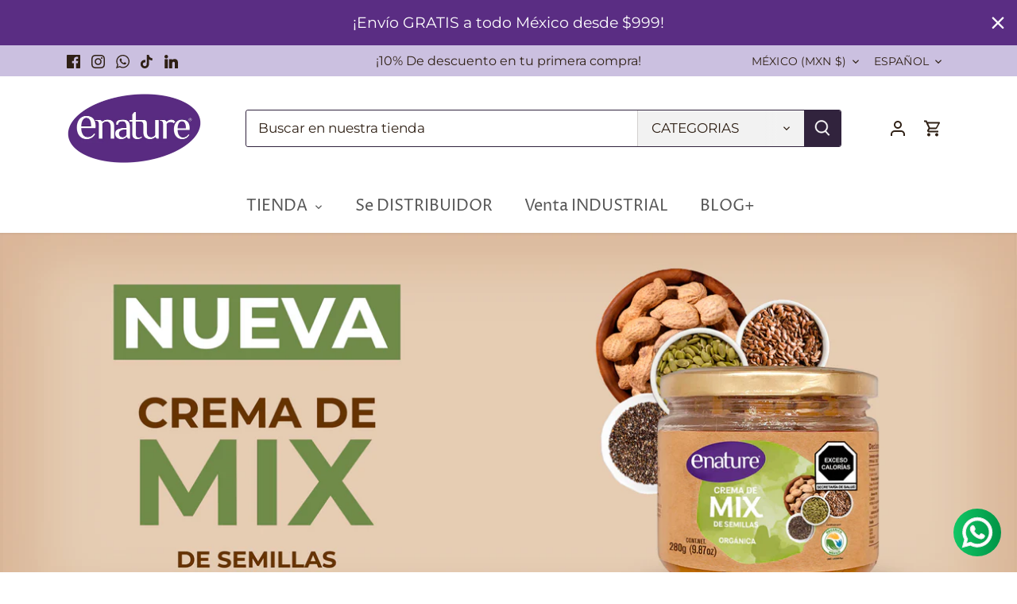

--- FILE ---
content_type: text/html; charset=utf-8
request_url: https://enature.com.mx/
body_size: 29456
content:
<!doctype html>
<html class="no-js" lang="es">
<head>
  <!-- Canopy 5.1.0 -->

  <meta charset="utf-8" />
<meta name="viewport" content="width=device-width,initial-scale=1.0" />
<meta http-equiv="X-UA-Compatible" content="IE=edge">

<link rel="preconnect" href="https://cdn.shopify.com" crossorigin>
<link rel="preconnect" href="https://fonts.shopify.com" crossorigin>
<link rel="preconnect" href="https://monorail-edge.shopifysvc.com"><link rel="preload" as="font" href="//enature.com.mx/cdn/fonts/montserrat/montserrat_n4.81949fa0ac9fd2021e16436151e8eaa539321637.woff2" type="font/woff2" crossorigin><link rel="preload" as="font" href="//enature.com.mx/cdn/fonts/proza_libre/prozalibre_n4.f0507b32b728d57643b7359f19cd41165a2ba3ad.woff2" type="font/woff2" crossorigin><link rel="preload" as="font" href="//enature.com.mx/cdn/fonts/montserrat/montserrat_n4.81949fa0ac9fd2021e16436151e8eaa539321637.woff2" type="font/woff2" crossorigin><link rel="preload" as="font" href="//enature.com.mx/cdn/fonts/tenor_sans/tenorsans_n4.966071a72c28462a9256039d3e3dc5b0cf314f65.woff2" type="font/woff2" crossorigin><link rel="preload" href="//enature.com.mx/cdn/shop/t/8/assets/vendor.min.js?v=137803223016851922661695667224" as="script">
<link rel="preload" href="//enature.com.mx/cdn/shop/t/8/assets/theme.js?v=102756645768366188701695667224" as="script"><link rel="canonical" href="https://enature.com.mx/" /><link rel="icon" href="//enature.com.mx/cdn/shop/files/REPOSTERIA_POST_625645a5-d4fe-4382-837b-81e0b3cd18f7.png?crop=center&height=48&v=1695759936&width=48" type="image/png"><meta name="description" content="enature México">

  <meta name="theme-color" content="#93af8e">

  <title>
    enature México
  </title>

  <meta property="og:site_name" content="enature">
<meta property="og:url" content="https://enature.com.mx/">
<meta property="og:title" content="enature México">
<meta property="og:type" content="website">
<meta property="og:description" content="enature México"><meta property="og:image" content="http://enature.com.mx/cdn/shop/files/logo_1200x1200.png?v=1695759742">
  <meta property="og:image:secure_url" content="https://enature.com.mx/cdn/shop/files/logo_1200x1200.png?v=1695759742">
  <meta property="og:image:width" content="1200">
  <meta property="og:image:height" content="628"><meta name="twitter:card" content="summary_large_image">
<meta name="twitter:title" content="enature México">
<meta name="twitter:description" content="enature México">

<style>
    @font-face {
  font-family: Montserrat;
  font-weight: 400;
  font-style: normal;
  font-display: fallback;
  src: url("//enature.com.mx/cdn/fonts/montserrat/montserrat_n4.81949fa0ac9fd2021e16436151e8eaa539321637.woff2") format("woff2"),
       url("//enature.com.mx/cdn/fonts/montserrat/montserrat_n4.a6c632ca7b62da89c3594789ba828388aac693fe.woff") format("woff");
}

    @font-face {
  font-family: Montserrat;
  font-weight: 700;
  font-style: normal;
  font-display: fallback;
  src: url("//enature.com.mx/cdn/fonts/montserrat/montserrat_n7.3c434e22befd5c18a6b4afadb1e3d77c128c7939.woff2") format("woff2"),
       url("//enature.com.mx/cdn/fonts/montserrat/montserrat_n7.5d9fa6e2cae713c8fb539a9876489d86207fe957.woff") format("woff");
}

    @font-face {
  font-family: Montserrat;
  font-weight: 500;
  font-style: normal;
  font-display: fallback;
  src: url("//enature.com.mx/cdn/fonts/montserrat/montserrat_n5.07ef3781d9c78c8b93c98419da7ad4fbeebb6635.woff2") format("woff2"),
       url("//enature.com.mx/cdn/fonts/montserrat/montserrat_n5.adf9b4bd8b0e4f55a0b203cdd84512667e0d5e4d.woff") format("woff");
}

    @font-face {
  font-family: Montserrat;
  font-weight: 400;
  font-style: italic;
  font-display: fallback;
  src: url("//enature.com.mx/cdn/fonts/montserrat/montserrat_i4.5a4ea298b4789e064f62a29aafc18d41f09ae59b.woff2") format("woff2"),
       url("//enature.com.mx/cdn/fonts/montserrat/montserrat_i4.072b5869c5e0ed5b9d2021e4c2af132e16681ad2.woff") format("woff");
}

    @font-face {
  font-family: Montserrat;
  font-weight: 700;
  font-style: italic;
  font-display: fallback;
  src: url("//enature.com.mx/cdn/fonts/montserrat/montserrat_i7.a0d4a463df4f146567d871890ffb3c80408e7732.woff2") format("woff2"),
       url("//enature.com.mx/cdn/fonts/montserrat/montserrat_i7.f6ec9f2a0681acc6f8152c40921d2a4d2e1a2c78.woff") format("woff");
}

    @font-face {
  font-family: Montserrat;
  font-weight: 400;
  font-style: normal;
  font-display: fallback;
  src: url("//enature.com.mx/cdn/fonts/montserrat/montserrat_n4.81949fa0ac9fd2021e16436151e8eaa539321637.woff2") format("woff2"),
       url("//enature.com.mx/cdn/fonts/montserrat/montserrat_n4.a6c632ca7b62da89c3594789ba828388aac693fe.woff") format("woff");
}

    @font-face {
  font-family: "Tenor Sans";
  font-weight: 400;
  font-style: normal;
  font-display: fallback;
  src: url("//enature.com.mx/cdn/fonts/tenor_sans/tenorsans_n4.966071a72c28462a9256039d3e3dc5b0cf314f65.woff2") format("woff2"),
       url("//enature.com.mx/cdn/fonts/tenor_sans/tenorsans_n4.2282841d948f9649ba5c3cad6ea46df268141820.woff") format("woff");
}

    @font-face {
  font-family: "Proza Libre";
  font-weight: 400;
  font-style: normal;
  font-display: fallback;
  src: url("//enature.com.mx/cdn/fonts/proza_libre/prozalibre_n4.f0507b32b728d57643b7359f19cd41165a2ba3ad.woff2") format("woff2"),
       url("//enature.com.mx/cdn/fonts/proza_libre/prozalibre_n4.11ea93e06205ad0e376283cb5b58368f304c1fe5.woff") format("woff");
}

    @font-face {
  font-family: "Proza Libre";
  font-weight: 600;
  font-style: normal;
  font-display: fallback;
  src: url("//enature.com.mx/cdn/fonts/proza_libre/prozalibre_n6.005eedda2d9306b0bc2b562e7654d45b73d20f1d.woff2") format("woff2"),
       url("//enature.com.mx/cdn/fonts/proza_libre/prozalibre_n6.a6f1b0f75559b158e635f088b180d6f23fd82c9a.woff") format("woff");
}

  </style>

  <link href="//enature.com.mx/cdn/shop/t/8/assets/styles.css?v=172610375694082195151761673665" rel="stylesheet" type="text/css" media="all" />

  <script>
    document.documentElement.className = document.documentElement.className.replace('no-js', 'js');
    window.theme = window.theme || {};
    
    theme.money_format_with_code_preference = "$ {{amount}} MXN";
    
    theme.money_format = "$ {{amount}}";
    theme.customerIsLoggedIn = false;

    
      theme.shippingCalcMoneyFormat = "$ {{amount}}";
    

    theme.strings = {
      previous: "Anterior",
      next: "Siguiente",
      close: "Cerrar",
      addressError: "No se puede encontrar esa dirección",
      addressNoResults: "No results for that address",
      addressQueryLimit: "Se ha excedido el límite de uso de la API de Google . Considere la posibilidad de actualizar a un \u003ca href=\"https:\/\/developers.google.com\/maps\/premium\/usage-limits\"\u003ePlan Premium\u003c\/a\u003e.",
      authError: "Hubo un problema de autenticación con su cuenta de Google Maps.",
      shippingCalcSubmitButton: "Calcular costo de envío",
      shippingCalcSubmitButtonDisabled: "Calculador...",
      infiniteScrollCollectionLoading: "Calculador...",
      infiniteScrollCollectionFinishedMsg : "Sin resultados",
      infiniteScrollBlogLoading: "Calculador...",
      infiniteScrollBlogFinishedMsg : "Fin de los articulos",
      blogsShowTags: "Tags",
      priceNonExistent: "No disponible",
      buttonDefault: "Agregar al carrito",
      buttonNoStock: "Agotado",
      buttonNoVariant: "No disponible",
      unitPriceSeparator: " \/ ",
      onlyXLeft: "[[ quantity ]] en stock",
      productAddingToCart: "Añadiendo",
      productAddedToCart: "Añadido",
      quickbuyAdded: "Añadido",
      cartSummary: "Carrito",
      cartContinue: "Continuar la compra",
      colorBoxPrevious: "Anterior",
      colorBoxNext: "Próximo",
      colorBoxClose: "Cerrar",
      imageSlider: "Imagenes",
      confirmEmptyCart: "¿Está seguro de que desea vaciar su carrito de compras?",
      inYourCart: "en su carrito",
      removeFromCart: "Quitar del carrito",
      clearAll: "Borrar todo",
      layout_live_search_see_all: "Ver todos los resultados",
      general_quick_search_pages: "Páginas",
      general_quick_search_no_results: "Lo sentimos, no pudimos encontrar ningún resultado.",
      products_labels_sold_out: "Agotado",
      products_labels_sale: "¡Oferta!",
      maximumQuantity: "Solo puedes tener [quantity] en tu carrito",
      fullDetails: "Todos los detalles",
      cartConfirmRemove: "¿Seguro que deseas eliminar este artículo de tu orden?"
    };

    theme.routes = {
      root_url: '/',
      account_url: '/account',
      account_login_url: 'https://shopify.com/82073485597/account?locale=es&region_country=MX',
      account_logout_url: '/account/logout',
      account_recover_url: '/account/recover',
      account_register_url: 'https://shopify.com/82073485597/account?locale=es',
      account_addresses_url: '/account/addresses',
      collections_url: '/collections',
      all_products_collection_url: '/collections/all',
      search_url: '/search',
      cart_url: '/cart',
      cart_add_url: '/cart/add',
      cart_change_url: '/cart/change',
      cart_clear_url: '/cart/clear'
    };

    theme.scripts = {
      masonry: "\/\/enature.com.mx\/cdn\/shop\/t\/8\/assets\/masonry.v3.2.2.min.js?v=35330930116813290231695667224",
      jqueryInfiniteScroll: "\/\/enature.com.mx\/cdn\/shop\/t\/8\/assets\/jquery.infinitescroll.2.1.0.min.js?v=12654699346475808781695667223",
      underscore: "\/\/cdnjs.cloudflare.com\/ajax\/libs\/underscore.js\/1.6.0\/underscore-min.js",
      shopifyCommon: "\/\/enature.com.mx\/cdn\/shopifycloud\/storefront\/assets\/themes_support\/shopify_common-5f594365.js",
      jqueryCart: "\/\/enature.com.mx\/cdn\/shop\/t\/8\/assets\/shipping-calculator.v1.0.min.js?v=54722302898366399871695667224"
    };

    theme.settings = {
      cartType: "drawer-dynamic",
      openCartDrawerOnMob: true,
      quickBuyType: "in-page",
      superscriptDecimals: false,
      currencyCodeEnabled: true
    }
  </script><script>window.performance && window.performance.mark && window.performance.mark('shopify.content_for_header.start');</script><meta name="facebook-domain-verification" content="qmpkluge7y5k8l1y17jab51xh3wyg8">
<meta name="google-site-verification" content="uTJ1xa0N5VTlb29diIM5Y9sZWlAC99wJtznyEjyjSns">
<meta id="shopify-digital-wallet" name="shopify-digital-wallet" content="/82073485597/digital_wallets/dialog">
<meta name="shopify-checkout-api-token" content="8d51492f151937cd901064e21fce631a">
<meta id="in-context-paypal-metadata" data-shop-id="82073485597" data-venmo-supported="false" data-environment="production" data-locale="es_ES" data-paypal-v4="true" data-currency="MXN">
<link rel="alternate" hreflang="x-default" href="https://enature.com.mx/">
<link rel="alternate" hreflang="es" href="https://enature.com.mx/">
<link rel="alternate" hreflang="en" href="https://enature.com.mx/en">
<script async="async" src="/checkouts/internal/preloads.js?locale=es-MX"></script>
<script id="shopify-features" type="application/json">{"accessToken":"8d51492f151937cd901064e21fce631a","betas":["rich-media-storefront-analytics"],"domain":"enature.com.mx","predictiveSearch":true,"shopId":82073485597,"locale":"es"}</script>
<script>var Shopify = Shopify || {};
Shopify.shop = "96ab1e-3.myshopify.com";
Shopify.locale = "es";
Shopify.currency = {"active":"MXN","rate":"1.0"};
Shopify.country = "MX";
Shopify.theme = {"name":"Canopy","id":160420004125,"schema_name":"Canopy","schema_version":"5.1.0","theme_store_id":732,"role":"main"};
Shopify.theme.handle = "null";
Shopify.theme.style = {"id":null,"handle":null};
Shopify.cdnHost = "enature.com.mx/cdn";
Shopify.routes = Shopify.routes || {};
Shopify.routes.root = "/";</script>
<script type="module">!function(o){(o.Shopify=o.Shopify||{}).modules=!0}(window);</script>
<script>!function(o){function n(){var o=[];function n(){o.push(Array.prototype.slice.apply(arguments))}return n.q=o,n}var t=o.Shopify=o.Shopify||{};t.loadFeatures=n(),t.autoloadFeatures=n()}(window);</script>
<script id="shop-js-analytics" type="application/json">{"pageType":"index"}</script>
<script defer="defer" async type="module" src="//enature.com.mx/cdn/shopifycloud/shop-js/modules/v2/client.init-shop-cart-sync_CvZOh8Af.es.esm.js"></script>
<script defer="defer" async type="module" src="//enature.com.mx/cdn/shopifycloud/shop-js/modules/v2/chunk.common_3Rxs6Qxh.esm.js"></script>
<script type="module">
  await import("//enature.com.mx/cdn/shopifycloud/shop-js/modules/v2/client.init-shop-cart-sync_CvZOh8Af.es.esm.js");
await import("//enature.com.mx/cdn/shopifycloud/shop-js/modules/v2/chunk.common_3Rxs6Qxh.esm.js");

  window.Shopify.SignInWithShop?.initShopCartSync?.({"fedCMEnabled":true,"windoidEnabled":true});

</script>
<script>(function() {
  var isLoaded = false;
  function asyncLoad() {
    if (isLoaded) return;
    isLoaded = true;
    var urls = ["https:\/\/static2.rapidsearch.dev\/resultpage.js?shop=96ab1e-3.myshopify.com","https:\/\/cdn.hextom.com\/js\/quickannouncementbar.js?shop=96ab1e-3.myshopify.com"];
    for (var i = 0; i < urls.length; i++) {
      var s = document.createElement('script');
      s.type = 'text/javascript';
      s.async = true;
      s.src = urls[i];
      var x = document.getElementsByTagName('script')[0];
      x.parentNode.insertBefore(s, x);
    }
  };
  if(window.attachEvent) {
    window.attachEvent('onload', asyncLoad);
  } else {
    window.addEventListener('load', asyncLoad, false);
  }
})();</script>
<script id="__st">var __st={"a":82073485597,"offset":-21600,"reqid":"ea7e1d08-5603-435c-9719-c6a689dd8094-1768695825","pageurl":"enature.com.mx\/","u":"3c45f4d5f68a","p":"home"};</script>
<script>window.ShopifyPaypalV4VisibilityTracking = true;</script>
<script id="captcha-bootstrap">!function(){'use strict';const t='contact',e='account',n='new_comment',o=[[t,t],['blogs',n],['comments',n],[t,'customer']],c=[[e,'customer_login'],[e,'guest_login'],[e,'recover_customer_password'],[e,'create_customer']],r=t=>t.map((([t,e])=>`form[action*='/${t}']:not([data-nocaptcha='true']) input[name='form_type'][value='${e}']`)).join(','),a=t=>()=>t?[...document.querySelectorAll(t)].map((t=>t.form)):[];function s(){const t=[...o],e=r(t);return a(e)}const i='password',u='form_key',d=['recaptcha-v3-token','g-recaptcha-response','h-captcha-response',i],f=()=>{try{return window.sessionStorage}catch{return}},m='__shopify_v',_=t=>t.elements[u];function p(t,e,n=!1){try{const o=window.sessionStorage,c=JSON.parse(o.getItem(e)),{data:r}=function(t){const{data:e,action:n}=t;return t[m]||n?{data:e,action:n}:{data:t,action:n}}(c);for(const[e,n]of Object.entries(r))t.elements[e]&&(t.elements[e].value=n);n&&o.removeItem(e)}catch(o){console.error('form repopulation failed',{error:o})}}const l='form_type',E='cptcha';function T(t){t.dataset[E]=!0}const w=window,h=w.document,L='Shopify',v='ce_forms',y='captcha';let A=!1;((t,e)=>{const n=(g='f06e6c50-85a8-45c8-87d0-21a2b65856fe',I='https://cdn.shopify.com/shopifycloud/storefront-forms-hcaptcha/ce_storefront_forms_captcha_hcaptcha.v1.5.2.iife.js',D={infoText:'Protegido por hCaptcha',privacyText:'Privacidad',termsText:'Términos'},(t,e,n)=>{const o=w[L][v],c=o.bindForm;if(c)return c(t,g,e,D).then(n);var r;o.q.push([[t,g,e,D],n]),r=I,A||(h.body.append(Object.assign(h.createElement('script'),{id:'captcha-provider',async:!0,src:r})),A=!0)});var g,I,D;w[L]=w[L]||{},w[L][v]=w[L][v]||{},w[L][v].q=[],w[L][y]=w[L][y]||{},w[L][y].protect=function(t,e){n(t,void 0,e),T(t)},Object.freeze(w[L][y]),function(t,e,n,w,h,L){const[v,y,A,g]=function(t,e,n){const i=e?o:[],u=t?c:[],d=[...i,...u],f=r(d),m=r(i),_=r(d.filter((([t,e])=>n.includes(e))));return[a(f),a(m),a(_),s()]}(w,h,L),I=t=>{const e=t.target;return e instanceof HTMLFormElement?e:e&&e.form},D=t=>v().includes(t);t.addEventListener('submit',(t=>{const e=I(t);if(!e)return;const n=D(e)&&!e.dataset.hcaptchaBound&&!e.dataset.recaptchaBound,o=_(e),c=g().includes(e)&&(!o||!o.value);(n||c)&&t.preventDefault(),c&&!n&&(function(t){try{if(!f())return;!function(t){const e=f();if(!e)return;const n=_(t);if(!n)return;const o=n.value;o&&e.removeItem(o)}(t);const e=Array.from(Array(32),(()=>Math.random().toString(36)[2])).join('');!function(t,e){_(t)||t.append(Object.assign(document.createElement('input'),{type:'hidden',name:u})),t.elements[u].value=e}(t,e),function(t,e){const n=f();if(!n)return;const o=[...t.querySelectorAll(`input[type='${i}']`)].map((({name:t})=>t)),c=[...d,...o],r={};for(const[a,s]of new FormData(t).entries())c.includes(a)||(r[a]=s);n.setItem(e,JSON.stringify({[m]:1,action:t.action,data:r}))}(t,e)}catch(e){console.error('failed to persist form',e)}}(e),e.submit())}));const S=(t,e)=>{t&&!t.dataset[E]&&(n(t,e.some((e=>e===t))),T(t))};for(const o of['focusin','change'])t.addEventListener(o,(t=>{const e=I(t);D(e)&&S(e,y())}));const B=e.get('form_key'),M=e.get(l),P=B&&M;t.addEventListener('DOMContentLoaded',(()=>{const t=y();if(P)for(const e of t)e.elements[l].value===M&&p(e,B);[...new Set([...A(),...v().filter((t=>'true'===t.dataset.shopifyCaptcha))])].forEach((e=>S(e,t)))}))}(h,new URLSearchParams(w.location.search),n,t,e,['guest_login'])})(!0,!0)}();</script>
<script integrity="sha256-4kQ18oKyAcykRKYeNunJcIwy7WH5gtpwJnB7kiuLZ1E=" data-source-attribution="shopify.loadfeatures" defer="defer" src="//enature.com.mx/cdn/shopifycloud/storefront/assets/storefront/load_feature-a0a9edcb.js" crossorigin="anonymous"></script>
<script data-source-attribution="shopify.dynamic_checkout.dynamic.init">var Shopify=Shopify||{};Shopify.PaymentButton=Shopify.PaymentButton||{isStorefrontPortableWallets:!0,init:function(){window.Shopify.PaymentButton.init=function(){};var t=document.createElement("script");t.src="https://enature.com.mx/cdn/shopifycloud/portable-wallets/latest/portable-wallets.es.js",t.type="module",document.head.appendChild(t)}};
</script>
<script data-source-attribution="shopify.dynamic_checkout.buyer_consent">
  function portableWalletsHideBuyerConsent(e){var t=document.getElementById("shopify-buyer-consent"),n=document.getElementById("shopify-subscription-policy-button");t&&n&&(t.classList.add("hidden"),t.setAttribute("aria-hidden","true"),n.removeEventListener("click",e))}function portableWalletsShowBuyerConsent(e){var t=document.getElementById("shopify-buyer-consent"),n=document.getElementById("shopify-subscription-policy-button");t&&n&&(t.classList.remove("hidden"),t.removeAttribute("aria-hidden"),n.addEventListener("click",e))}window.Shopify?.PaymentButton&&(window.Shopify.PaymentButton.hideBuyerConsent=portableWalletsHideBuyerConsent,window.Shopify.PaymentButton.showBuyerConsent=portableWalletsShowBuyerConsent);
</script>
<script data-source-attribution="shopify.dynamic_checkout.cart.bootstrap">document.addEventListener("DOMContentLoaded",(function(){function t(){return document.querySelector("shopify-accelerated-checkout-cart, shopify-accelerated-checkout")}if(t())Shopify.PaymentButton.init();else{new MutationObserver((function(e,n){t()&&(Shopify.PaymentButton.init(),n.disconnect())})).observe(document.body,{childList:!0,subtree:!0})}}));
</script>
<link id="shopify-accelerated-checkout-styles" rel="stylesheet" media="screen" href="https://enature.com.mx/cdn/shopifycloud/portable-wallets/latest/accelerated-checkout-backwards-compat.css" crossorigin="anonymous">
<style id="shopify-accelerated-checkout-cart">
        #shopify-buyer-consent {
  margin-top: 1em;
  display: inline-block;
  width: 100%;
}

#shopify-buyer-consent.hidden {
  display: none;
}

#shopify-subscription-policy-button {
  background: none;
  border: none;
  padding: 0;
  text-decoration: underline;
  font-size: inherit;
  cursor: pointer;
}

#shopify-subscription-policy-button::before {
  box-shadow: none;
}

      </style>

<script>window.performance && window.performance.mark && window.performance.mark('shopify.content_for_header.end');</script>
  


  <script type="text/javascript">
    window.RapidSearchAdmin = false;
  </script>



  







<!-- Google tag (gtag.js) event - delayed navigation helper --> <script> // Helper function to delay opening a URL until a gtag event is sent. // Call it in response to an action that should navigate to a URL. function gtagSendEvent(url) { var callback = function () { if (typeof url === 'string') { window.location = url; } }; gtag('event', 'conversion_event_contact', { 'event_callback': callback, 'event_timeout': 2000, // <event_parameters> }); return false; } </script> 


  
<link href="https://monorail-edge.shopifysvc.com" rel="dns-prefetch">
<script>(function(){if ("sendBeacon" in navigator && "performance" in window) {try {var session_token_from_headers = performance.getEntriesByType('navigation')[0].serverTiming.find(x => x.name == '_s').description;} catch {var session_token_from_headers = undefined;}var session_cookie_matches = document.cookie.match(/_shopify_s=([^;]*)/);var session_token_from_cookie = session_cookie_matches && session_cookie_matches.length === 2 ? session_cookie_matches[1] : "";var session_token = session_token_from_headers || session_token_from_cookie || "";function handle_abandonment_event(e) {var entries = performance.getEntries().filter(function(entry) {return /monorail-edge.shopifysvc.com/.test(entry.name);});if (!window.abandonment_tracked && entries.length === 0) {window.abandonment_tracked = true;var currentMs = Date.now();var navigation_start = performance.timing.navigationStart;var payload = {shop_id: 82073485597,url: window.location.href,navigation_start,duration: currentMs - navigation_start,session_token,page_type: "index"};window.navigator.sendBeacon("https://monorail-edge.shopifysvc.com/v1/produce", JSON.stringify({schema_id: "online_store_buyer_site_abandonment/1.1",payload: payload,metadata: {event_created_at_ms: currentMs,event_sent_at_ms: currentMs}}));}}window.addEventListener('pagehide', handle_abandonment_event);}}());</script>
<script id="web-pixels-manager-setup">(function e(e,d,r,n,o){if(void 0===o&&(o={}),!Boolean(null===(a=null===(i=window.Shopify)||void 0===i?void 0:i.analytics)||void 0===a?void 0:a.replayQueue)){var i,a;window.Shopify=window.Shopify||{};var t=window.Shopify;t.analytics=t.analytics||{};var s=t.analytics;s.replayQueue=[],s.publish=function(e,d,r){return s.replayQueue.push([e,d,r]),!0};try{self.performance.mark("wpm:start")}catch(e){}var l=function(){var e={modern:/Edge?\/(1{2}[4-9]|1[2-9]\d|[2-9]\d{2}|\d{4,})\.\d+(\.\d+|)|Firefox\/(1{2}[4-9]|1[2-9]\d|[2-9]\d{2}|\d{4,})\.\d+(\.\d+|)|Chrom(ium|e)\/(9{2}|\d{3,})\.\d+(\.\d+|)|(Maci|X1{2}).+ Version\/(15\.\d+|(1[6-9]|[2-9]\d|\d{3,})\.\d+)([,.]\d+|)( \(\w+\)|)( Mobile\/\w+|) Safari\/|Chrome.+OPR\/(9{2}|\d{3,})\.\d+\.\d+|(CPU[ +]OS|iPhone[ +]OS|CPU[ +]iPhone|CPU IPhone OS|CPU iPad OS)[ +]+(15[._]\d+|(1[6-9]|[2-9]\d|\d{3,})[._]\d+)([._]\d+|)|Android:?[ /-](13[3-9]|1[4-9]\d|[2-9]\d{2}|\d{4,})(\.\d+|)(\.\d+|)|Android.+Firefox\/(13[5-9]|1[4-9]\d|[2-9]\d{2}|\d{4,})\.\d+(\.\d+|)|Android.+Chrom(ium|e)\/(13[3-9]|1[4-9]\d|[2-9]\d{2}|\d{4,})\.\d+(\.\d+|)|SamsungBrowser\/([2-9]\d|\d{3,})\.\d+/,legacy:/Edge?\/(1[6-9]|[2-9]\d|\d{3,})\.\d+(\.\d+|)|Firefox\/(5[4-9]|[6-9]\d|\d{3,})\.\d+(\.\d+|)|Chrom(ium|e)\/(5[1-9]|[6-9]\d|\d{3,})\.\d+(\.\d+|)([\d.]+$|.*Safari\/(?![\d.]+ Edge\/[\d.]+$))|(Maci|X1{2}).+ Version\/(10\.\d+|(1[1-9]|[2-9]\d|\d{3,})\.\d+)([,.]\d+|)( \(\w+\)|)( Mobile\/\w+|) Safari\/|Chrome.+OPR\/(3[89]|[4-9]\d|\d{3,})\.\d+\.\d+|(CPU[ +]OS|iPhone[ +]OS|CPU[ +]iPhone|CPU IPhone OS|CPU iPad OS)[ +]+(10[._]\d+|(1[1-9]|[2-9]\d|\d{3,})[._]\d+)([._]\d+|)|Android:?[ /-](13[3-9]|1[4-9]\d|[2-9]\d{2}|\d{4,})(\.\d+|)(\.\d+|)|Mobile Safari.+OPR\/([89]\d|\d{3,})\.\d+\.\d+|Android.+Firefox\/(13[5-9]|1[4-9]\d|[2-9]\d{2}|\d{4,})\.\d+(\.\d+|)|Android.+Chrom(ium|e)\/(13[3-9]|1[4-9]\d|[2-9]\d{2}|\d{4,})\.\d+(\.\d+|)|Android.+(UC? ?Browser|UCWEB|U3)[ /]?(15\.([5-9]|\d{2,})|(1[6-9]|[2-9]\d|\d{3,})\.\d+)\.\d+|SamsungBrowser\/(5\.\d+|([6-9]|\d{2,})\.\d+)|Android.+MQ{2}Browser\/(14(\.(9|\d{2,})|)|(1[5-9]|[2-9]\d|\d{3,})(\.\d+|))(\.\d+|)|K[Aa][Ii]OS\/(3\.\d+|([4-9]|\d{2,})\.\d+)(\.\d+|)/},d=e.modern,r=e.legacy,n=navigator.userAgent;return n.match(d)?"modern":n.match(r)?"legacy":"unknown"}(),u="modern"===l?"modern":"legacy",c=(null!=n?n:{modern:"",legacy:""})[u],f=function(e){return[e.baseUrl,"/wpm","/b",e.hashVersion,"modern"===e.buildTarget?"m":"l",".js"].join("")}({baseUrl:d,hashVersion:r,buildTarget:u}),m=function(e){var d=e.version,r=e.bundleTarget,n=e.surface,o=e.pageUrl,i=e.monorailEndpoint;return{emit:function(e){var a=e.status,t=e.errorMsg,s=(new Date).getTime(),l=JSON.stringify({metadata:{event_sent_at_ms:s},events:[{schema_id:"web_pixels_manager_load/3.1",payload:{version:d,bundle_target:r,page_url:o,status:a,surface:n,error_msg:t},metadata:{event_created_at_ms:s}}]});if(!i)return console&&console.warn&&console.warn("[Web Pixels Manager] No Monorail endpoint provided, skipping logging."),!1;try{return self.navigator.sendBeacon.bind(self.navigator)(i,l)}catch(e){}var u=new XMLHttpRequest;try{return u.open("POST",i,!0),u.setRequestHeader("Content-Type","text/plain"),u.send(l),!0}catch(e){return console&&console.warn&&console.warn("[Web Pixels Manager] Got an unhandled error while logging to Monorail."),!1}}}}({version:r,bundleTarget:l,surface:e.surface,pageUrl:self.location.href,monorailEndpoint:e.monorailEndpoint});try{o.browserTarget=l,function(e){var d=e.src,r=e.async,n=void 0===r||r,o=e.onload,i=e.onerror,a=e.sri,t=e.scriptDataAttributes,s=void 0===t?{}:t,l=document.createElement("script"),u=document.querySelector("head"),c=document.querySelector("body");if(l.async=n,l.src=d,a&&(l.integrity=a,l.crossOrigin="anonymous"),s)for(var f in s)if(Object.prototype.hasOwnProperty.call(s,f))try{l.dataset[f]=s[f]}catch(e){}if(o&&l.addEventListener("load",o),i&&l.addEventListener("error",i),u)u.appendChild(l);else{if(!c)throw new Error("Did not find a head or body element to append the script");c.appendChild(l)}}({src:f,async:!0,onload:function(){if(!function(){var e,d;return Boolean(null===(d=null===(e=window.Shopify)||void 0===e?void 0:e.analytics)||void 0===d?void 0:d.initialized)}()){var d=window.webPixelsManager.init(e)||void 0;if(d){var r=window.Shopify.analytics;r.replayQueue.forEach((function(e){var r=e[0],n=e[1],o=e[2];d.publishCustomEvent(r,n,o)})),r.replayQueue=[],r.publish=d.publishCustomEvent,r.visitor=d.visitor,r.initialized=!0}}},onerror:function(){return m.emit({status:"failed",errorMsg:"".concat(f," has failed to load")})},sri:function(e){var d=/^sha384-[A-Za-z0-9+/=]+$/;return"string"==typeof e&&d.test(e)}(c)?c:"",scriptDataAttributes:o}),m.emit({status:"loading"})}catch(e){m.emit({status:"failed",errorMsg:(null==e?void 0:e.message)||"Unknown error"})}}})({shopId: 82073485597,storefrontBaseUrl: "https://enature.com.mx",extensionsBaseUrl: "https://extensions.shopifycdn.com/cdn/shopifycloud/web-pixels-manager",monorailEndpoint: "https://monorail-edge.shopifysvc.com/unstable/produce_batch",surface: "storefront-renderer",enabledBetaFlags: ["2dca8a86"],webPixelsConfigList: [{"id":"2147057949","configuration":"{\"pixelCode\":\"D4S472JC77U4DCEC2660\"}","eventPayloadVersion":"v1","runtimeContext":"STRICT","scriptVersion":"22e92c2ad45662f435e4801458fb78cc","type":"APP","apiClientId":4383523,"privacyPurposes":["ANALYTICS","MARKETING","SALE_OF_DATA"],"dataSharingAdjustments":{"protectedCustomerApprovalScopes":["read_customer_address","read_customer_email","read_customer_name","read_customer_personal_data","read_customer_phone"]}},{"id":"1397489949","configuration":"{\"storeId\":\"96ab1e-3.myshopify.com\"}","eventPayloadVersion":"v1","runtimeContext":"STRICT","scriptVersion":"e7ff4835c2df0be089f361b898b8b040","type":"APP","apiClientId":3440817,"privacyPurposes":["ANALYTICS"],"dataSharingAdjustments":{"protectedCustomerApprovalScopes":["read_customer_personal_data"]}},{"id":"1334313245","configuration":"{\"pixel_id\":\"539790718716158\",\"pixel_type\":\"facebook_pixel\"}","eventPayloadVersion":"v1","runtimeContext":"OPEN","scriptVersion":"ca16bc87fe92b6042fbaa3acc2fbdaa6","type":"APP","apiClientId":2329312,"privacyPurposes":["ANALYTICS","MARKETING","SALE_OF_DATA"],"dataSharingAdjustments":{"protectedCustomerApprovalScopes":["read_customer_address","read_customer_email","read_customer_name","read_customer_personal_data","read_customer_phone"]}},{"id":"748683549","configuration":"{\"config\":\"{\\\"google_tag_ids\\\":[\\\"G-QGE0LBB887\\\",\\\"AW-16853783414\\\",\\\"GT-PB6MRH8X\\\"],\\\"target_country\\\":\\\"ZZ\\\",\\\"gtag_events\\\":[{\\\"type\\\":\\\"begin_checkout\\\",\\\"action_label\\\":[\\\"G-QGE0LBB887\\\",\\\"AW-16853783414\\\/hlsqCPjF-ZoaEPamweQ-\\\"]},{\\\"type\\\":\\\"search\\\",\\\"action_label\\\":[\\\"G-QGE0LBB887\\\",\\\"AW-16853783414\\\/tpU0CPLF-ZoaEPamweQ-\\\"]},{\\\"type\\\":\\\"view_item\\\",\\\"action_label\\\":[\\\"G-QGE0LBB887\\\",\\\"AW-16853783414\\\/lWeHCO_F-ZoaEPamweQ-\\\",\\\"MC-ZRPT3BQG0V\\\"]},{\\\"type\\\":\\\"purchase\\\",\\\"action_label\\\":[\\\"G-QGE0LBB887\\\",\\\"AW-16853783414\\\/Wh-7COnF-ZoaEPamweQ-\\\",\\\"MC-ZRPT3BQG0V\\\"]},{\\\"type\\\":\\\"page_view\\\",\\\"action_label\\\":[\\\"G-QGE0LBB887\\\",\\\"AW-16853783414\\\/O9B-COzF-ZoaEPamweQ-\\\",\\\"MC-ZRPT3BQG0V\\\"]},{\\\"type\\\":\\\"add_payment_info\\\",\\\"action_label\\\":[\\\"G-QGE0LBB887\\\",\\\"AW-16853783414\\\/M1fSCPvF-ZoaEPamweQ-\\\"]},{\\\"type\\\":\\\"add_to_cart\\\",\\\"action_label\\\":[\\\"G-QGE0LBB887\\\",\\\"AW-16853783414\\\/byTnCPXF-ZoaEPamweQ-\\\"]}],\\\"enable_monitoring_mode\\\":false}\"}","eventPayloadVersion":"v1","runtimeContext":"OPEN","scriptVersion":"b2a88bafab3e21179ed38636efcd8a93","type":"APP","apiClientId":1780363,"privacyPurposes":[],"dataSharingAdjustments":{"protectedCustomerApprovalScopes":["read_customer_address","read_customer_email","read_customer_name","read_customer_personal_data","read_customer_phone"]}},{"id":"shopify-app-pixel","configuration":"{}","eventPayloadVersion":"v1","runtimeContext":"STRICT","scriptVersion":"0450","apiClientId":"shopify-pixel","type":"APP","privacyPurposes":["ANALYTICS","MARKETING"]},{"id":"shopify-custom-pixel","eventPayloadVersion":"v1","runtimeContext":"LAX","scriptVersion":"0450","apiClientId":"shopify-pixel","type":"CUSTOM","privacyPurposes":["ANALYTICS","MARKETING"]}],isMerchantRequest: false,initData: {"shop":{"name":"enature","paymentSettings":{"currencyCode":"MXN"},"myshopifyDomain":"96ab1e-3.myshopify.com","countryCode":"MX","storefrontUrl":"https:\/\/enature.com.mx"},"customer":null,"cart":null,"checkout":null,"productVariants":[],"purchasingCompany":null},},"https://enature.com.mx/cdn","fcfee988w5aeb613cpc8e4bc33m6693e112",{"modern":"","legacy":""},{"shopId":"82073485597","storefrontBaseUrl":"https:\/\/enature.com.mx","extensionBaseUrl":"https:\/\/extensions.shopifycdn.com\/cdn\/shopifycloud\/web-pixels-manager","surface":"storefront-renderer","enabledBetaFlags":"[\"2dca8a86\"]","isMerchantRequest":"false","hashVersion":"fcfee988w5aeb613cpc8e4bc33m6693e112","publish":"custom","events":"[[\"page_viewed\",{}]]"});</script><script>
  window.ShopifyAnalytics = window.ShopifyAnalytics || {};
  window.ShopifyAnalytics.meta = window.ShopifyAnalytics.meta || {};
  window.ShopifyAnalytics.meta.currency = 'MXN';
  var meta = {"page":{"pageType":"home","requestId":"ea7e1d08-5603-435c-9719-c6a689dd8094-1768695825"}};
  for (var attr in meta) {
    window.ShopifyAnalytics.meta[attr] = meta[attr];
  }
</script>
<script class="analytics">
  (function () {
    var customDocumentWrite = function(content) {
      var jquery = null;

      if (window.jQuery) {
        jquery = window.jQuery;
      } else if (window.Checkout && window.Checkout.$) {
        jquery = window.Checkout.$;
      }

      if (jquery) {
        jquery('body').append(content);
      }
    };

    var hasLoggedConversion = function(token) {
      if (token) {
        return document.cookie.indexOf('loggedConversion=' + token) !== -1;
      }
      return false;
    }

    var setCookieIfConversion = function(token) {
      if (token) {
        var twoMonthsFromNow = new Date(Date.now());
        twoMonthsFromNow.setMonth(twoMonthsFromNow.getMonth() + 2);

        document.cookie = 'loggedConversion=' + token + '; expires=' + twoMonthsFromNow;
      }
    }

    var trekkie = window.ShopifyAnalytics.lib = window.trekkie = window.trekkie || [];
    if (trekkie.integrations) {
      return;
    }
    trekkie.methods = [
      'identify',
      'page',
      'ready',
      'track',
      'trackForm',
      'trackLink'
    ];
    trekkie.factory = function(method) {
      return function() {
        var args = Array.prototype.slice.call(arguments);
        args.unshift(method);
        trekkie.push(args);
        return trekkie;
      };
    };
    for (var i = 0; i < trekkie.methods.length; i++) {
      var key = trekkie.methods[i];
      trekkie[key] = trekkie.factory(key);
    }
    trekkie.load = function(config) {
      trekkie.config = config || {};
      trekkie.config.initialDocumentCookie = document.cookie;
      var first = document.getElementsByTagName('script')[0];
      var script = document.createElement('script');
      script.type = 'text/javascript';
      script.onerror = function(e) {
        var scriptFallback = document.createElement('script');
        scriptFallback.type = 'text/javascript';
        scriptFallback.onerror = function(error) {
                var Monorail = {
      produce: function produce(monorailDomain, schemaId, payload) {
        var currentMs = new Date().getTime();
        var event = {
          schema_id: schemaId,
          payload: payload,
          metadata: {
            event_created_at_ms: currentMs,
            event_sent_at_ms: currentMs
          }
        };
        return Monorail.sendRequest("https://" + monorailDomain + "/v1/produce", JSON.stringify(event));
      },
      sendRequest: function sendRequest(endpointUrl, payload) {
        // Try the sendBeacon API
        if (window && window.navigator && typeof window.navigator.sendBeacon === 'function' && typeof window.Blob === 'function' && !Monorail.isIos12()) {
          var blobData = new window.Blob([payload], {
            type: 'text/plain'
          });

          if (window.navigator.sendBeacon(endpointUrl, blobData)) {
            return true;
          } // sendBeacon was not successful

        } // XHR beacon

        var xhr = new XMLHttpRequest();

        try {
          xhr.open('POST', endpointUrl);
          xhr.setRequestHeader('Content-Type', 'text/plain');
          xhr.send(payload);
        } catch (e) {
          console.log(e);
        }

        return false;
      },
      isIos12: function isIos12() {
        return window.navigator.userAgent.lastIndexOf('iPhone; CPU iPhone OS 12_') !== -1 || window.navigator.userAgent.lastIndexOf('iPad; CPU OS 12_') !== -1;
      }
    };
    Monorail.produce('monorail-edge.shopifysvc.com',
      'trekkie_storefront_load_errors/1.1',
      {shop_id: 82073485597,
      theme_id: 160420004125,
      app_name: "storefront",
      context_url: window.location.href,
      source_url: "//enature.com.mx/cdn/s/trekkie.storefront.cd680fe47e6c39ca5d5df5f0a32d569bc48c0f27.min.js"});

        };
        scriptFallback.async = true;
        scriptFallback.src = '//enature.com.mx/cdn/s/trekkie.storefront.cd680fe47e6c39ca5d5df5f0a32d569bc48c0f27.min.js';
        first.parentNode.insertBefore(scriptFallback, first);
      };
      script.async = true;
      script.src = '//enature.com.mx/cdn/s/trekkie.storefront.cd680fe47e6c39ca5d5df5f0a32d569bc48c0f27.min.js';
      first.parentNode.insertBefore(script, first);
    };
    trekkie.load(
      {"Trekkie":{"appName":"storefront","development":false,"defaultAttributes":{"shopId":82073485597,"isMerchantRequest":null,"themeId":160420004125,"themeCityHash":"94790716182548008","contentLanguage":"es","currency":"MXN","eventMetadataId":"ecbb4be5-9714-4af1-a7ef-1a491f2dbef4"},"isServerSideCookieWritingEnabled":true,"monorailRegion":"shop_domain","enabledBetaFlags":["65f19447"]},"Session Attribution":{},"S2S":{"facebookCapiEnabled":true,"source":"trekkie-storefront-renderer","apiClientId":580111}}
    );

    var loaded = false;
    trekkie.ready(function() {
      if (loaded) return;
      loaded = true;

      window.ShopifyAnalytics.lib = window.trekkie;

      var originalDocumentWrite = document.write;
      document.write = customDocumentWrite;
      try { window.ShopifyAnalytics.merchantGoogleAnalytics.call(this); } catch(error) {};
      document.write = originalDocumentWrite;

      window.ShopifyAnalytics.lib.page(null,{"pageType":"home","requestId":"ea7e1d08-5603-435c-9719-c6a689dd8094-1768695825","shopifyEmitted":true});

      var match = window.location.pathname.match(/checkouts\/(.+)\/(thank_you|post_purchase)/)
      var token = match? match[1]: undefined;
      if (!hasLoggedConversion(token)) {
        setCookieIfConversion(token);
        
      }
    });


        var eventsListenerScript = document.createElement('script');
        eventsListenerScript.async = true;
        eventsListenerScript.src = "//enature.com.mx/cdn/shopifycloud/storefront/assets/shop_events_listener-3da45d37.js";
        document.getElementsByTagName('head')[0].appendChild(eventsListenerScript);

})();</script>
<script
  defer
  src="https://enature.com.mx/cdn/shopifycloud/perf-kit/shopify-perf-kit-3.0.4.min.js"
  data-application="storefront-renderer"
  data-shop-id="82073485597"
  data-render-region="gcp-us-central1"
  data-page-type="index"
  data-theme-instance-id="160420004125"
  data-theme-name="Canopy"
  data-theme-version="5.1.0"
  data-monorail-region="shop_domain"
  data-resource-timing-sampling-rate="10"
  data-shs="true"
  data-shs-beacon="true"
  data-shs-export-with-fetch="true"
  data-shs-logs-sample-rate="1"
  data-shs-beacon-endpoint="https://enature.com.mx/api/collect"
></script>
</head><body class="template-index  "
      data-cc-animate-timeout="80">


  <script>
    document.body.classList.add("cc-animate-enabled");
  </script>


<a class="skip-link visually-hidden" href="#content">Ir al contenido</a>

<div id="shopify-section-cart-drawer" class="shopify-section">
<div data-section-type="cart-drawer"><div id="cart-summary" class="cart-summary cart-summary--empty cart-summary--drawer-dynamic ">
    <div class="cart-summary__inner" aria-live="polite">
      <a class="cart-summary__close toggle-cart-summary" href="#">
        <svg fill="#000000" height="24" viewBox="0 0 24 24" width="24" xmlns="http://www.w3.org/2000/svg">
  <title>Left</title>
  <path d="M15.41 16.09l-4.58-4.59 4.58-4.59L14 5.5l-6 6 6 6z"/><path d="M0-.5h24v24H0z" fill="none"/>
</svg>
        <span class="beside-svg">Continuar la compra</span>
      </a>

      <div class="cart-summary__header cart-summary__section">
        <h5 class="cart-summary__title">Pedido</h5>
        
      </div>

      
        <div class="cart-summary__empty">
          <div class="cart-summary__section">
            <p>Su carrito actualmente está vacío.</p>
          </div>
        </div>
      

      

      
        <div class="cart-summary__promo cart-summary__section border-top">
          <div class="cart-promo has-tint">
            

            

            
              <div class="image-overlay overlay">
                <div class="inner">
                  
                    <h5 class="cart-promo__heading">Promotion</h5>
                  
                  
                    <div class="cart-promo__subheading">Read more</div>
                  
                </div>
              </div>
            

            
          </div>
        </div>
      
    </div>
    <script type="application/json" id="LimitedCartJson">
      {
        "items": []
      }
    </script>
  </div><!-- /#cart-summary -->
</div>



</div>

<div id="page-wrap">
  <div id="page-wrap-inner">
    <a id="page-overlay" href="#" aria-controls="mobile-nav" aria-label="Cerrar"></a>

    <div id="page-wrap-content">
      <div id="shopify-section-announcement-bar" class="shopify-section section-announcement-bar"><div class="announcement-bar " data-cc-animate data-section-type="announcement-bar">
				<div class="container">
					<div class="announcement-bar__inner">
<div class="toolbar-social announcement-bar__spacer desktop-only">
									

  <div class="social-links ">
    <ul class="social-links__list">
      
        <li><a aria-label="Facebook" class="facebook" target="_blank" rel="noopener" href="https://www.facebook.com/enatureMX/"><svg width="48px" height="48px" viewBox="0 0 48 48" version="1.1" xmlns="http://www.w3.org/2000/svg" xmlns:xlink="http://www.w3.org/1999/xlink">
    <title>Facebook</title>
    <defs></defs>
    <g stroke="none" stroke-width="1" fill="none" fill-rule="evenodd">
        <g transform="translate(-325.000000, -295.000000)" fill="#000000">
            <path d="M350.638355,343 L327.649232,343 C326.185673,343 325,341.813592 325,340.350603 L325,297.649211 C325,296.18585 326.185859,295 327.649232,295 L370.350955,295 C371.813955,295 373,296.18585 373,297.649211 L373,340.350603 C373,341.813778 371.813769,343 370.350955,343 L358.119305,343 L358.119305,324.411755 L364.358521,324.411755 L365.292755,317.167586 L358.119305,317.167586 L358.119305,312.542641 C358.119305,310.445287 358.701712,309.01601 361.70929,309.01601 L365.545311,309.014333 L365.545311,302.535091 C364.881886,302.446808 362.604784,302.24957 359.955552,302.24957 C354.424834,302.24957 350.638355,305.625526 350.638355,311.825209 L350.638355,317.167586 L344.383122,317.167586 L344.383122,324.411755 L350.638355,324.411755 L350.638355,343 L350.638355,343 Z"></path>
        </g>
        <g transform="translate(-1417.000000, -472.000000)"></g>
    </g>
</svg></a></li>
      
      
      
        <li><a aria-label="Instagram" class="instagram" target="_blank" rel="noopener" href="https://www.instagram.com/enaturemx/"><svg width="48px" height="48px" viewBox="0 0 48 48" version="1.1" xmlns="http://www.w3.org/2000/svg" xmlns:xlink="http://www.w3.org/1999/xlink">
    <title>Instagram</title>
    <defs></defs>
    <g stroke="none" stroke-width="1" fill="none" fill-rule="evenodd">
        <g transform="translate(-642.000000, -295.000000)" fill="#000000">
            <path d="M666.000048,295 C659.481991,295 658.664686,295.027628 656.104831,295.144427 C653.550311,295.260939 651.805665,295.666687 650.279088,296.260017 C648.700876,296.873258 647.362454,297.693897 646.028128,299.028128 C644.693897,300.362454 643.873258,301.700876 643.260017,303.279088 C642.666687,304.805665 642.260939,306.550311 642.144427,309.104831 C642.027628,311.664686 642,312.481991 642,319.000048 C642,325.518009 642.027628,326.335314 642.144427,328.895169 C642.260939,331.449689 642.666687,333.194335 643.260017,334.720912 C643.873258,336.299124 644.693897,337.637546 646.028128,338.971872 C647.362454,340.306103 648.700876,341.126742 650.279088,341.740079 C651.805665,342.333313 653.550311,342.739061 656.104831,342.855573 C658.664686,342.972372 659.481991,343 666.000048,343 C672.518009,343 673.335314,342.972372 675.895169,342.855573 C678.449689,342.739061 680.194335,342.333313 681.720912,341.740079 C683.299124,341.126742 684.637546,340.306103 685.971872,338.971872 C687.306103,337.637546 688.126742,336.299124 688.740079,334.720912 C689.333313,333.194335 689.739061,331.449689 689.855573,328.895169 C689.972372,326.335314 690,325.518009 690,319.000048 C690,312.481991 689.972372,311.664686 689.855573,309.104831 C689.739061,306.550311 689.333313,304.805665 688.740079,303.279088 C688.126742,301.700876 687.306103,300.362454 685.971872,299.028128 C684.637546,297.693897 683.299124,296.873258 681.720912,296.260017 C680.194335,295.666687 678.449689,295.260939 675.895169,295.144427 C673.335314,295.027628 672.518009,295 666.000048,295 Z M666.000048,299.324317 C672.40826,299.324317 673.167356,299.348801 675.69806,299.464266 C678.038036,299.570966 679.308818,299.961946 680.154513,300.290621 C681.274771,300.725997 682.074262,301.246066 682.91405,302.08595 C683.753934,302.925738 684.274003,303.725229 684.709379,304.845487 C685.038054,305.691182 685.429034,306.961964 685.535734,309.30194 C685.651199,311.832644 685.675683,312.59174 685.675683,319.000048 C685.675683,325.40826 685.651199,326.167356 685.535734,328.69806 C685.429034,331.038036 685.038054,332.308818 684.709379,333.154513 C684.274003,334.274771 683.753934,335.074262 682.91405,335.91405 C682.074262,336.753934 681.274771,337.274003 680.154513,337.709379 C679.308818,338.038054 678.038036,338.429034 675.69806,338.535734 C673.167737,338.651199 672.408736,338.675683 666.000048,338.675683 C659.591264,338.675683 658.832358,338.651199 656.30194,338.535734 C653.961964,338.429034 652.691182,338.038054 651.845487,337.709379 C650.725229,337.274003 649.925738,336.753934 649.08595,335.91405 C648.246161,335.074262 647.725997,334.274771 647.290621,333.154513 C646.961946,332.308818 646.570966,331.038036 646.464266,328.69806 C646.348801,326.167356 646.324317,325.40826 646.324317,319.000048 C646.324317,312.59174 646.348801,311.832644 646.464266,309.30194 C646.570966,306.961964 646.961946,305.691182 647.290621,304.845487 C647.725997,303.725229 648.246066,302.925738 649.08595,302.08595 C649.925738,301.246066 650.725229,300.725997 651.845487,300.290621 C652.691182,299.961946 653.961964,299.570966 656.30194,299.464266 C658.832644,299.348801 659.59174,299.324317 666.000048,299.324317 Z M666.000048,306.675683 C659.193424,306.675683 653.675683,312.193424 653.675683,319.000048 C653.675683,325.806576 659.193424,331.324317 666.000048,331.324317 C672.806576,331.324317 678.324317,325.806576 678.324317,319.000048 C678.324317,312.193424 672.806576,306.675683 666.000048,306.675683 Z M666.000048,327 C661.581701,327 658,323.418299 658,319.000048 C658,314.581701 661.581701,311 666.000048,311 C670.418299,311 674,314.581701 674,319.000048 C674,323.418299 670.418299,327 666.000048,327 Z M681.691284,306.188768 C681.691284,307.779365 680.401829,309.068724 678.811232,309.068724 C677.22073,309.068724 675.931276,307.779365 675.931276,306.188768 C675.931276,304.598171 677.22073,303.308716 678.811232,303.308716 C680.401829,303.308716 681.691284,304.598171 681.691284,306.188768 Z"></path>
        </g>
        <g transform="translate(-1734.000000, -472.000000)"></g>
    </g>
</svg></a></li>
      
      
        <li><a aria-label="WhatsApp" class="whatsapp" target="_blank" rel="noopener" href="https://wa.me/3323602369"><svg aria-hidden="true" focusable="false" role="presentation" class="icon svg-whatsapp" viewBox="0 0 30.667 30.667">
  <path d="M30.667,14.939c0,8.25-6.74,14.938-15.056,14.938c-2.639,0-5.118-0.675-7.276-1.857L0,30.667l2.717-8.017 c-1.37-2.25-2.159-4.892-2.159-7.712C0.559,6.688,7.297,0,15.613,0C23.928,0.002,30.667,6.689,30.667,14.939z M15.61,2.382 c-6.979,0-12.656,5.634-12.656,12.56c0,2.748,0.896,5.292,2.411,7.362l-1.58,4.663l4.862-1.545c2,1.312,4.393,2.076,6.963,2.076 c6.979,0,12.658-5.633,12.658-12.559C28.27,8.016,22.59,2.382,15.61,2.382z M23.214,18.38c-0.094-0.151-0.34-0.243-0.708-0.427 c-0.367-0.184-2.184-1.069-2.521-1.189c-0.34-0.123-0.586-0.185-0.832,0.182c-0.243,0.367-0.951,1.191-1.168,1.437 c-0.215,0.245-0.43,0.276-0.799,0.095c-0.369-0.186-1.559-0.57-2.969-1.817c-1.097-0.972-1.838-2.169-2.052-2.536 c-0.217-0.366-0.022-0.564,0.161-0.746c0.165-0.165,0.369-0.428,0.554-0.643c0.185-0.213,0.246-0.364,0.369-0.609 c0.121-0.245,0.06-0.458-0.031-0.643c-0.092-0.184-0.829-1.984-1.138-2.717c-0.307-0.732-0.614-0.611-0.83-0.611 c-0.215,0-0.461-0.03-0.707-0.03S9.897,8.215,9.56,8.582s-1.291,1.252-1.291,3.054c0,1.804,1.321,3.543,1.506,3.787 c0.186,0.243,2.554,4.062,6.305,5.528c3.753,1.465,3.753,0.976,4.429,0.914c0.678-0.062,2.184-0.885,2.49-1.739 C23.307,19.268,23.307,18.533,23.214,18.38z"/>
</svg></a></li>
      
      
        <li><a aria-label="Tiktok" class="tiktok" target="_blank" rel="noopener" href="https://www.tiktok.com/@enature.organics"><svg width="15" height="16" viewBox="0 0 15 16" fill="none" xmlns="http://www.w3.org/2000/svg">
  <path d="M7.63849 0.0133333C8.51182 0 9.37849 0.00666667 10.2452 0C10.2985 1.02 10.6652 2.06 11.4118 2.78C12.1585 3.52 13.2118 3.86 14.2385 3.97333V6.66C13.2785 6.62667 12.3118 6.42667 11.4385 6.01333C11.0585 5.84 10.7052 5.62 10.3585 5.39333C10.3518 7.34 10.3652 9.28667 10.3452 11.2267C10.2918 12.16 9.98516 13.0867 9.44516 13.8533C8.57183 15.1333 7.05849 15.9667 5.50516 15.9933C4.55183 16.0467 3.59849 15.7867 2.78516 15.3067C1.43849 14.5133 0.491825 13.06 0.351825 11.5C0.338492 11.1667 0.331825 10.8333 0.345158 10.5067C0.465158 9.24 1.09183 8.02667 2.06516 7.2C3.17183 6.24 4.71849 5.78 6.16516 6.05333C6.17849 7.04 6.13849 8.02667 6.13849 9.01333C5.47849 8.8 4.70516 8.86 4.12516 9.26C3.70516 9.53333 3.38516 9.95333 3.21849 10.4267C3.07849 10.7667 3.11849 11.14 3.12516 11.5C3.28516 12.5933 4.33849 13.5133 5.45849 13.4133C6.20516 13.4067 6.91849 12.9733 7.30516 12.34C7.43182 12.12 7.57182 11.8933 7.57849 11.6333C7.64516 10.44 7.61849 9.25333 7.62516 8.06C7.63182 5.37333 7.61849 2.69333 7.63849 0.0133333Z"></path>
</svg>
</a></li>
      
      
      
      
      
        <li><a aria-label="LinkedIn" class="linkedin" target="_blank" rel="noopener" href="https://www.linkedin.com/company/enature-org%C3%A1nicos-m%C3%A9xico/"><svg aria-hidden="true" focusable="false" role="presentation" class="icon svg-linkedin" viewBox="0 0 310 310">
  <path d="M72.16,99.73H9.927c-2.762,0-5,2.239-5,5v199.928c0,2.762,2.238,5,5,5H72.16c2.762,0,5-2.238,5-5V104.73 C77.16,101.969,74.922,99.73,72.16,99.73z"/>
  <path d="M41.066,0.341C18.422,0.341,0,18.743,0,41.362C0,63.991,18.422,82.4,41.066,82.4 c22.626,0,41.033-18.41,41.033-41.038C82.1,18.743,63.692,0.341,41.066,0.341z"/>
  <path d="M230.454,94.761c-24.995,0-43.472,10.745-54.679,22.954V104.73c0-2.761-2.238-5-5-5h-59.599 c-2.762,0-5,2.239-5,5v199.928c0,2.762,2.238,5,5,5h62.097c2.762,0,5-2.238,5-5v-98.918c0-33.333,9.054-46.319,32.29-46.319 c25.306,0,27.317,20.818,27.317,48.034v97.204c0,2.762,2.238,5,5,5H305c2.762,0,5-2.238,5-5V194.995 C310,145.43,300.549,94.761,230.454,94.761z"/>
</svg></a></li>
      
      
      
      
      
      
      
      

      
    </ul>
  </div>


								</div><div class="announcement-bar__text"><span class="announcement-bar__text__inner">¡10% De descuento en tu primera compra!</span></div><div class="localization localization--header announcement-bar__spacer">
								<form method="post" action="/localization" id="localization_form_header" accept-charset="UTF-8" class="selectors-form" enctype="multipart/form-data"><input type="hidden" name="form_type" value="localization" /><input type="hidden" name="utf8" value="✓" /><input type="hidden" name="_method" value="put" /><input type="hidden" name="return_to" value="/" /><div class="selectors-form__item">
      <div class="visually-hidden" id="country-heading-header">
        Moneda
      </div>

      <div class="disclosure" data-disclosure-country>
        <button type="button" class="disclosure__toggle" aria-expanded="false" aria-controls="country-list-header" aria-describedby="country-heading-header" data-disclosure-toggle>
          México (MXN&nbsp;$)
          <span class="disclosure__toggle-arrow" role="presentation"><svg fill="#000000" height="24" viewBox="0 0 24 24" width="24" xmlns="http://www.w3.org/2000/svg">
    <path d="M7.41 7.84L12 12.42l4.59-4.58L18 9.25l-6 6-6-6z"/>
    <path d="M0-.75h24v24H0z" fill="none"/>
</svg></span>
        </button>
        <ul id="country-list-header" class="disclosure-list" data-disclosure-list>
          
            <li class="disclosure-list__item">
              <a class="disclosure-list__option disclosure-option-with-parts" href="#" data-value="DE" data-disclosure-option>
                <span class="disclosure-option-with-parts__part">Alemania</span> <span class="disclosure-option-with-parts__part">(MXN&nbsp;$)</span>
              </a>
            </li>
            <li class="disclosure-list__item">
              <a class="disclosure-list__option disclosure-option-with-parts" href="#" data-value="AU" data-disclosure-option>
                <span class="disclosure-option-with-parts__part">Australia</span> <span class="disclosure-option-with-parts__part">(MXN&nbsp;$)</span>
              </a>
            </li>
            <li class="disclosure-list__item">
              <a class="disclosure-list__option disclosure-option-with-parts" href="#" data-value="AT" data-disclosure-option>
                <span class="disclosure-option-with-parts__part">Austria</span> <span class="disclosure-option-with-parts__part">(MXN&nbsp;$)</span>
              </a>
            </li>
            <li class="disclosure-list__item">
              <a class="disclosure-list__option disclosure-option-with-parts" href="#" data-value="BE" data-disclosure-option>
                <span class="disclosure-option-with-parts__part">Bélgica</span> <span class="disclosure-option-with-parts__part">(MXN&nbsp;$)</span>
              </a>
            </li>
            <li class="disclosure-list__item">
              <a class="disclosure-list__option disclosure-option-with-parts" href="#" data-value="CA" data-disclosure-option>
                <span class="disclosure-option-with-parts__part">Canadá</span> <span class="disclosure-option-with-parts__part">(MXN&nbsp;$)</span>
              </a>
            </li>
            <li class="disclosure-list__item">
              <a class="disclosure-list__option disclosure-option-with-parts" href="#" data-value="CZ" data-disclosure-option>
                <span class="disclosure-option-with-parts__part">Chequia</span> <span class="disclosure-option-with-parts__part">(MXN&nbsp;$)</span>
              </a>
            </li>
            <li class="disclosure-list__item">
              <a class="disclosure-list__option disclosure-option-with-parts" href="#" data-value="KR" data-disclosure-option>
                <span class="disclosure-option-with-parts__part">Corea del Sur</span> <span class="disclosure-option-with-parts__part">(MXN&nbsp;$)</span>
              </a>
            </li>
            <li class="disclosure-list__item">
              <a class="disclosure-list__option disclosure-option-with-parts" href="#" data-value="DK" data-disclosure-option>
                <span class="disclosure-option-with-parts__part">Dinamarca</span> <span class="disclosure-option-with-parts__part">(MXN&nbsp;$)</span>
              </a>
            </li>
            <li class="disclosure-list__item">
              <a class="disclosure-list__option disclosure-option-with-parts" href="#" data-value="AE" data-disclosure-option>
                <span class="disclosure-option-with-parts__part">Emiratos Árabes Unidos</span> <span class="disclosure-option-with-parts__part">(MXN&nbsp;$)</span>
              </a>
            </li>
            <li class="disclosure-list__item">
              <a class="disclosure-list__option disclosure-option-with-parts" href="#" data-value="ES" data-disclosure-option>
                <span class="disclosure-option-with-parts__part">España</span> <span class="disclosure-option-with-parts__part">(MXN&nbsp;$)</span>
              </a>
            </li>
            <li class="disclosure-list__item">
              <a class="disclosure-list__option disclosure-option-with-parts" href="#" data-value="US" data-disclosure-option>
                <span class="disclosure-option-with-parts__part">Estados Unidos</span> <span class="disclosure-option-with-parts__part">(MXN&nbsp;$)</span>
              </a>
            </li>
            <li class="disclosure-list__item">
              <a class="disclosure-list__option disclosure-option-with-parts" href="#" data-value="FI" data-disclosure-option>
                <span class="disclosure-option-with-parts__part">Finlandia</span> <span class="disclosure-option-with-parts__part">(MXN&nbsp;$)</span>
              </a>
            </li>
            <li class="disclosure-list__item">
              <a class="disclosure-list__option disclosure-option-with-parts" href="#" data-value="FR" data-disclosure-option>
                <span class="disclosure-option-with-parts__part">Francia</span> <span class="disclosure-option-with-parts__part">(MXN&nbsp;$)</span>
              </a>
            </li>
            <li class="disclosure-list__item">
              <a class="disclosure-list__option disclosure-option-with-parts" href="#" data-value="IE" data-disclosure-option>
                <span class="disclosure-option-with-parts__part">Irlanda</span> <span class="disclosure-option-with-parts__part">(MXN&nbsp;$)</span>
              </a>
            </li>
            <li class="disclosure-list__item">
              <a class="disclosure-list__option disclosure-option-with-parts" href="#" data-value="IL" data-disclosure-option>
                <span class="disclosure-option-with-parts__part">Israel</span> <span class="disclosure-option-with-parts__part">(MXN&nbsp;$)</span>
              </a>
            </li>
            <li class="disclosure-list__item">
              <a class="disclosure-list__option disclosure-option-with-parts" href="#" data-value="IT" data-disclosure-option>
                <span class="disclosure-option-with-parts__part">Italia</span> <span class="disclosure-option-with-parts__part">(MXN&nbsp;$)</span>
              </a>
            </li>
            <li class="disclosure-list__item">
              <a class="disclosure-list__option disclosure-option-with-parts" href="#" data-value="JP" data-disclosure-option>
                <span class="disclosure-option-with-parts__part">Japón</span> <span class="disclosure-option-with-parts__part">(MXN&nbsp;$)</span>
              </a>
            </li>
            <li class="disclosure-list__item">
              <a class="disclosure-list__option disclosure-option-with-parts" href="#" data-value="MY" data-disclosure-option>
                <span class="disclosure-option-with-parts__part">Malasia</span> <span class="disclosure-option-with-parts__part">(MXN&nbsp;$)</span>
              </a>
            </li>
            <li class="disclosure-list__item disclosure-list__item--current">
              <a class="disclosure-list__option disclosure-option-with-parts" href="#" aria-current="true" data-value="MX" data-disclosure-option>
                <span class="disclosure-option-with-parts__part">México</span> <span class="disclosure-option-with-parts__part">(MXN&nbsp;$)</span>
              </a>
            </li>
            <li class="disclosure-list__item">
              <a class="disclosure-list__option disclosure-option-with-parts" href="#" data-value="NO" data-disclosure-option>
                <span class="disclosure-option-with-parts__part">Noruega</span> <span class="disclosure-option-with-parts__part">(MXN&nbsp;$)</span>
              </a>
            </li>
            <li class="disclosure-list__item">
              <a class="disclosure-list__option disclosure-option-with-parts" href="#" data-value="NZ" data-disclosure-option>
                <span class="disclosure-option-with-parts__part">Nueva Zelanda</span> <span class="disclosure-option-with-parts__part">(MXN&nbsp;$)</span>
              </a>
            </li>
            <li class="disclosure-list__item">
              <a class="disclosure-list__option disclosure-option-with-parts" href="#" data-value="NL" data-disclosure-option>
                <span class="disclosure-option-with-parts__part">Países Bajos</span> <span class="disclosure-option-with-parts__part">(MXN&nbsp;$)</span>
              </a>
            </li>
            <li class="disclosure-list__item">
              <a class="disclosure-list__option disclosure-option-with-parts" href="#" data-value="PL" data-disclosure-option>
                <span class="disclosure-option-with-parts__part">Polonia</span> <span class="disclosure-option-with-parts__part">(MXN&nbsp;$)</span>
              </a>
            </li>
            <li class="disclosure-list__item">
              <a class="disclosure-list__option disclosure-option-with-parts" href="#" data-value="PT" data-disclosure-option>
                <span class="disclosure-option-with-parts__part">Portugal</span> <span class="disclosure-option-with-parts__part">(MXN&nbsp;$)</span>
              </a>
            </li>
            <li class="disclosure-list__item">
              <a class="disclosure-list__option disclosure-option-with-parts" href="#" data-value="HK" data-disclosure-option>
                <span class="disclosure-option-with-parts__part">RAE de Hong Kong (China)</span> <span class="disclosure-option-with-parts__part">(MXN&nbsp;$)</span>
              </a>
            </li>
            <li class="disclosure-list__item">
              <a class="disclosure-list__option disclosure-option-with-parts" href="#" data-value="GB" data-disclosure-option>
                <span class="disclosure-option-with-parts__part">Reino Unido</span> <span class="disclosure-option-with-parts__part">(MXN&nbsp;$)</span>
              </a>
            </li>
            <li class="disclosure-list__item">
              <a class="disclosure-list__option disclosure-option-with-parts" href="#" data-value="SG" data-disclosure-option>
                <span class="disclosure-option-with-parts__part">Singapur</span> <span class="disclosure-option-with-parts__part">(MXN&nbsp;$)</span>
              </a>
            </li>
            <li class="disclosure-list__item">
              <a class="disclosure-list__option disclosure-option-with-parts" href="#" data-value="SE" data-disclosure-option>
                <span class="disclosure-option-with-parts__part">Suecia</span> <span class="disclosure-option-with-parts__part">(MXN&nbsp;$)</span>
              </a>
            </li>
            <li class="disclosure-list__item">
              <a class="disclosure-list__option disclosure-option-with-parts" href="#" data-value="CH" data-disclosure-option>
                <span class="disclosure-option-with-parts__part">Suiza</span> <span class="disclosure-option-with-parts__part">(MXN&nbsp;$)</span>
              </a>
            </li></ul>
        <input type="hidden" name="country_code" value="MX" data-disclosure-input/>
      </div>
    </div><div class="selectors-form__item">
      <div class="visually-hidden" id="lang-heading-header">
        Idioma
      </div>

      <div class="disclosure" data-disclosure-locale>
        <button type="button" class="disclosure__toggle" aria-expanded="false" aria-controls="lang-list-header" aria-describedby="lang-heading-header" data-disclosure-toggle>Español<span class="disclosure__toggle-arrow" role="presentation"><svg fill="#000000" height="24" viewBox="0 0 24 24" width="24" xmlns="http://www.w3.org/2000/svg">
    <path d="M7.41 7.84L12 12.42l4.59-4.58L18 9.25l-6 6-6-6z"/>
    <path d="M0-.75h24v24H0z" fill="none"/>
</svg></span>
        </button>
        <ul id="lang-list-header" class="disclosure-list" data-disclosure-list>
          
            <li class="disclosure-list__item disclosure-list__item--current">
              <a class="disclosure-list__option" href="#" lang="es" aria-current="true" data-value="es" data-disclosure-option>Español</a>
            </li>
            <li class="disclosure-list__item">
              <a class="disclosure-list__option" href="#" lang="en" data-value="en" data-disclosure-option>English</a>
            </li></ul>
        <input type="hidden" name="locale_code" value="es" data-disclosure-input/>
      </div>
    </div></form>
							</div></div>
				</div>
			</div>
</div>
      <div id="shopify-section-header" class="shopify-section section-header"><style data-shopify>.logo img {
		width: 70px;
  }

  @media (min-width: 768px) {
		.logo img {
				width: 170px;
		}
  }</style>
  

  

  <div class="header-container" data-section-type="header" itemscope itemtype="http://schema.org/Organization" data-cc-animate data-is-sticky="false"><div class="page-header layout-left using-compact-mobile-logo">
      <div class="toolbar-container">
        <div class="container">
          <div id="toolbar" class="toolbar cf
        	toolbar--two-cols-xs
					toolbar--two-cols
			    toolbar--text-box-large">

            <div class="toolbar-left 
						">
              <div class="mobile-toolbar">
                <a class="toggle-mob-nav" href="#" aria-controls="mobile-nav" aria-label="Menú alternar">
                  <span></span>
                  <span></span>
                  <span></span>
                </a>
              </div><div class="toolbar-logo">
                    
    <div class="logo align-left">
      <meta itemprop="name" content="enature">
      
        
        <a href="/" itemprop="url">
          <img src="//enature.com.mx/cdn/shop/files/LOGO-ENATURE_340x.png?v=1694633961"
							 width="1772"
							 height="945"
               
               alt="" itemprop="logo"/>

          
        </a>
      
    </div>
  
                  </div>
            </div>

            

            <div class="toolbar-right ">
              
                <div class="toolbar-links">
                  
<div class="main-search
			
			
				main-search--text-box-large
			"

         data-live-search="true"
         data-live-search-price="true"
         data-live-search-vendor="false"
         data-live-search-meta="true"
         data-show-sold-out-label="true"
         data-show-sale-label="true">

      <div class="main-search__container main-search__container--has-type-filter">
        <form class="main-search__form" action="/search" method="get" autocomplete="off">
          <input type="hidden" name="type" value="product,article,page" />
          <input type="hidden" name="options[prefix]" value="last" />
          <input class="main-search__input" type="text" name="q" autocomplete="off" value="" placeholder="Buscar en nuestra tienda" aria-label="Buscar productos en nuestro sitio" />
					
						<select class="main-search__product-types" id="main-search__product-types" name="filter.p.product_type"
										aria-label="Tipo">
							<option value="">CATEGORIAS</option>
							
								
									<option value="Aceite">Aceite</option>
								
							
								
									<option value="Bebidas">Bebidas</option>
								
							
								
									<option value="Condimentos">Condimentos</option>
								
							
								
									<option value="Endulzantes">Endulzantes</option>
								
							
								
									<option value="Super Foods">Super Foods</option>
								
							
								
									<option value="Untables">Untables</option>
								
							
						</select>
					
          <button type="submit" aria-label="Enviar"><svg width="19px" height="21px" viewBox="0 0 19 21" version="1.1" xmlns="http://www.w3.org/2000/svg" xmlns:xlink="http://www.w3.org/1999/xlink">
  <g stroke="currentColor" stroke-width="0.5">
    <g transform="translate(0.000000, 0.472222)">
      <path d="M14.3977778,14.0103889 L19,19.0422222 L17.8135556,20.0555556 L13.224,15.0385 C11.8019062,16.0671405 10.0908414,16.619514 8.33572222,16.6165556 C3.73244444,16.6165556 0,12.8967778 0,8.30722222 C0,3.71766667 3.73244444,0 8.33572222,0 C12.939,0 16.6714444,3.71977778 16.6714444,8.30722222 C16.6739657,10.4296993 15.859848,12.4717967 14.3977778,14.0103889 Z M8.33572222,15.0585556 C12.0766111,15.0585556 15.1081667,12.0365 15.1081667,8.30827778 C15.1081667,4.58005556 12.0766111,1.558 8.33572222,1.558 C4.59483333,1.558 1.56327778,4.58005556 1.56327778,8.30827778 C1.56327778,12.0365 4.59483333,15.0585556 8.33572222,15.0585556 Z"></path>
    </g>
  </g>
</svg>
</button>
        </form>

        <div class="main_search__popup">
          <div class="main-search__results"></div>
          <div class="main-search__footer-buttons">
            <div class="all-results-container"></div>
            <a class="main-search__results-close-link btn alt outline" href="#">
              Cerrar
            </a>
          </div>
        </div>
      </div>
    </div>
  
                </div>
              

              <div class="toolbar-icons">
                
                

                
                  <div class="hidden-search-container hidden-search-container--mob-only">
                    <a href="/search" data-show-search-form class="toolbar-search mobile-only toolbar-search--input_desktop" aria-label="Buscar">
                      <svg width="19px" height="21px" viewBox="0 0 19 21" version="1.1" xmlns="http://www.w3.org/2000/svg" xmlns:xlink="http://www.w3.org/1999/xlink">
  <g stroke="currentColor" stroke-width="0.5">
    <g transform="translate(0.000000, 0.472222)">
      <path d="M14.3977778,14.0103889 L19,19.0422222 L17.8135556,20.0555556 L13.224,15.0385 C11.8019062,16.0671405 10.0908414,16.619514 8.33572222,16.6165556 C3.73244444,16.6165556 0,12.8967778 0,8.30722222 C0,3.71766667 3.73244444,0 8.33572222,0 C12.939,0 16.6714444,3.71977778 16.6714444,8.30722222 C16.6739657,10.4296993 15.859848,12.4717967 14.3977778,14.0103889 Z M8.33572222,15.0585556 C12.0766111,15.0585556 15.1081667,12.0365 15.1081667,8.30827778 C15.1081667,4.58005556 12.0766111,1.558 8.33572222,1.558 C4.59483333,1.558 1.56327778,4.58005556 1.56327778,8.30827778 C1.56327778,12.0365 4.59483333,15.0585556 8.33572222,15.0585556 Z"></path>
    </g>
  </g>
</svg>

                    </a>
                    
<div class="main-search
			
			
				main-search--text-box-large
			"

         data-live-search="true"
         data-live-search-price="true"
         data-live-search-vendor="false"
         data-live-search-meta="true"
         data-show-sold-out-label="true"
         data-show-sale-label="true">

      <div class="main-search__container main-search__container--has-type-filter">
        <form class="main-search__form" action="/search" method="get" autocomplete="off">
          <input type="hidden" name="type" value="product,article,page" />
          <input type="hidden" name="options[prefix]" value="last" />
          <input class="main-search__input" type="text" name="q" autocomplete="off" value="" placeholder="Buscar en nuestra tienda" aria-label="Buscar productos en nuestro sitio" />
					
						<select class="main-search__product-types" id="main-search__product-types" name="filter.p.product_type"
										aria-label="Tipo">
							<option value="">CATEGORIAS</option>
							
								
									<option value="Aceite">Aceite</option>
								
							
								
									<option value="Bebidas">Bebidas</option>
								
							
								
									<option value="Condimentos">Condimentos</option>
								
							
								
									<option value="Endulzantes">Endulzantes</option>
								
							
								
									<option value="Super Foods">Super Foods</option>
								
							
								
									<option value="Untables">Untables</option>
								
							
						</select>
					
          <button type="submit" aria-label="Enviar"><svg width="19px" height="21px" viewBox="0 0 19 21" version="1.1" xmlns="http://www.w3.org/2000/svg" xmlns:xlink="http://www.w3.org/1999/xlink">
  <g stroke="currentColor" stroke-width="0.5">
    <g transform="translate(0.000000, 0.472222)">
      <path d="M14.3977778,14.0103889 L19,19.0422222 L17.8135556,20.0555556 L13.224,15.0385 C11.8019062,16.0671405 10.0908414,16.619514 8.33572222,16.6165556 C3.73244444,16.6165556 0,12.8967778 0,8.30722222 C0,3.71766667 3.73244444,0 8.33572222,0 C12.939,0 16.6714444,3.71977778 16.6714444,8.30722222 C16.6739657,10.4296993 15.859848,12.4717967 14.3977778,14.0103889 Z M8.33572222,15.0585556 C12.0766111,15.0585556 15.1081667,12.0365 15.1081667,8.30827778 C15.1081667,4.58005556 12.0766111,1.558 8.33572222,1.558 C4.59483333,1.558 1.56327778,4.58005556 1.56327778,8.30827778 C1.56327778,12.0365 4.59483333,15.0585556 8.33572222,15.0585556 Z"></path>
    </g>
  </g>
</svg>
</button>
        </form>

        <div class="main_search__popup">
          <div class="main-search__results"></div>
          <div class="main-search__footer-buttons">
            <div class="all-results-container"></div>
            <a class="main-search__results-close-link btn alt outline" href="#">
              Cerrar
            </a>
          </div>
        </div>
      </div>
    </div>
  
                  </div>
                

                
                  <a href="/account" class="toolbar-account" aria-label="Cuenta">
                    <svg aria-hidden="true" focusable="false" viewBox="0 0 24 24">
  <path d="M20 21v-2a4 4 0 0 0-4-4H8a4 4 0 0 0-4 4v2"/>
  <circle cx="12" cy="7" r="4"/>
</svg>

                  </a>
                

                <span class="toolbar-cart">
								<a class="current-cart toggle-cart-summary"
                   href="/cart" title="Ir al carrito">
									
									<span class="current-cart-icon current-cart-icon--cart">
										
                      <svg xmlns="http://www.w3.org/2000/svg" xmlns:xlink="http://www.w3.org/1999/xlink" version="1.1" width="24" height="24"
     viewBox="0 0 24 24">
  <path d="M17,18A2,2 0 0,1 19,20A2,2 0 0,1 17,22C15.89,22 15,21.1 15,20C15,18.89 15.89,18 17,18M1,2H4.27L5.21,4H20A1,1 0 0,1 21,5C21,5.17 20.95,5.34 20.88,5.5L17.3,11.97C16.96,12.58 16.3,13 15.55,13H8.1L7.2,14.63L7.17,14.75A0.25,0.25 0 0,0 7.42,15H19V17H7C5.89,17 5,16.1 5,15C5,14.65 5.09,14.32 5.24,14.04L6.6,11.59L3,4H1V2M7,18A2,2 0 0,1 9,20A2,2 0 0,1 7,22C5.89,22 5,21.1 5,20C5,18.89 5.89,18 7,18M16,11L18.78,6H6.14L8.5,11H16Z"/>
</svg>

                    

                    
									</span>
								</a>
							</span>
              </div>
            </div>
          </div>

          
        </div>
      </div>

      <div class="container nav-container">
        <div class="logo-nav ">
          

          
            
<nav class="main-nav cf desktop align-center"
     data-col-limit="5"
     aria-label="Navegacion primaria"><ul>
    
<li class="nav-item first dropdown drop-norm">

        <a class="nav-item-link" href="/collections/all" aria-haspopup="true" aria-expanded="false">
          <span class="nav-item-link-title">TIENDA</span>
          <svg fill="#000000" height="24" viewBox="0 0 24 24" width="24" xmlns="http://www.w3.org/2000/svg">
    <path d="M7.41 7.84L12 12.42l4.59-4.58L18 9.25l-6 6-6-6z"/>
    <path d="M0-.75h24v24H0z" fill="none"/>
</svg>
        </a>

        

          

          <div class="sub-nav">
            <div class="sub-nav-inner">
              <ul class="sub-nav-list">
                

                <li class="sub-nav-item">
                  <a class="sub-nav-item-link" href="/collections/all" >
                    <span class="sub-nav-item-link-title">TOP 5</span>
                    
                  </a>

                  
                </li>

                

                <li class="sub-nav-item">
                  <a class="sub-nav-item-link" href="/collections/all" >
                    <span class="sub-nav-item-link-title">PROMOCIONES</span>
                    
                  </a>

                  
                </li>

                

                <li class="sub-nav-item">
                  <a class="sub-nav-item-link" href="/collections/all" >
                    <span class="sub-nav-item-link-title">LANZAMIENTOS</span>
                    
                  </a>

                  
                </li>

                

                <li class="sub-nav-item">
                  <a class="sub-nav-item-link" href="/collections/all" >
                    <span class="sub-nav-item-link-title">EDICIONES ESPECIALES</span>
                    
                  </a>

                  
                </li>

                
              </ul></div>
          </div>
        
      </li><li class="nav-item">

        <a class="nav-item-link" href="/pages/contact" >
          <span class="nav-item-link-title">Se DISTRIBUIDOR</span>
          
        </a>

        
      </li><li class="nav-item">

        <a class="nav-item-link" href="/pages/food-service" >
          <span class="nav-item-link-title">Venta INDUSTRIAL</span>
          
        </a>

        
      </li><li class="nav-item last">

        <a class="nav-item-link" href="/blogs/articulos" >
          <span class="nav-item-link-title">BLOG+</span>
          
        </a>

        
      </li></ul>

  
</nav>

          
        </div>
      </div>

      <script id="mobile-navigation-template" type="text/template">
        <nav id="mobile-nav">
  <div class="inner">
    <div>
      <header class="side-menu-header h2">
        Menú

        <a href="#" class="side-menu-header--close" aria-label="Cerrar">
          <svg xmlns="http://www.w3.org/2000/svg" width="24" height="24" viewBox="0 0 24 24" fill="none" stroke="currentColor" stroke-width="2" stroke-linecap="round" stroke-linejoin="round" class="feather feather-x"><line x1="18" y1="6" x2="6" y2="18"></line><line x1="6" y1="6" x2="18" y2="18"></line></svg>

        </a>
      </header>

      
      <nav aria-label="Menú alternar">
        <ul class="mobile-nav-menu plain">
          
            <li class="nav-item">
              <a class="nav-item-link"
                 href="#">
                TIENDA
              </a>

              
              <button class="open-sub-nav"
                data-sub-nav="menu-1"
                aria-haspopup="true"
                aria-controls="sub-nav-menu-1"><svg fill="#000000" height="24" viewBox="0 0 24 24" width="24" xmlns="http://www.w3.org/2000/svg">
  <title>Right</title>
  <path d="M8.59 16.34l4.58-4.59-4.58-4.59L10 5.75l6 6-6 6z"/><path d="M0-.25h24v24H0z" fill="none"/>
</svg></button>
              
            </li>
          
            <li class="nav-item">
              <a class="nav-item-link"
                 href="/pages/contact">
                Se DISTRIBUIDOR
              </a>

              
            </li>
          
            <li class="nav-item">
              <a class="nav-item-link"
                 href="/pages/food-service">
                Venta INDUSTRIAL
              </a>

              
            </li>
          
            <li class="nav-item">
              <a class="nav-item-link"
                 href="/blogs/articulos">
                BLOG+
              </a>

              
            </li>
          

          
            <li class="nav-item nav-item--account">
              <a href="/account" class="nav-item-link">
                Cuenta
              </a>
            </li>

            
          
        </ul>

        
<div class="header">
              

  <div class="social-links ">
    <ul class="social-links__list">
      
        <li><a aria-label="Facebook" class="facebook" target="_blank" rel="noopener" href="https://www.facebook.com/enatureMX/"><svg width="48px" height="48px" viewBox="0 0 48 48" version="1.1" xmlns="http://www.w3.org/2000/svg" xmlns:xlink="http://www.w3.org/1999/xlink">
    <title>Facebook</title>
    <defs></defs>
    <g stroke="none" stroke-width="1" fill="none" fill-rule="evenodd">
        <g transform="translate(-325.000000, -295.000000)" fill="#000000">
            <path d="M350.638355,343 L327.649232,343 C326.185673,343 325,341.813592 325,340.350603 L325,297.649211 C325,296.18585 326.185859,295 327.649232,295 L370.350955,295 C371.813955,295 373,296.18585 373,297.649211 L373,340.350603 C373,341.813778 371.813769,343 370.350955,343 L358.119305,343 L358.119305,324.411755 L364.358521,324.411755 L365.292755,317.167586 L358.119305,317.167586 L358.119305,312.542641 C358.119305,310.445287 358.701712,309.01601 361.70929,309.01601 L365.545311,309.014333 L365.545311,302.535091 C364.881886,302.446808 362.604784,302.24957 359.955552,302.24957 C354.424834,302.24957 350.638355,305.625526 350.638355,311.825209 L350.638355,317.167586 L344.383122,317.167586 L344.383122,324.411755 L350.638355,324.411755 L350.638355,343 L350.638355,343 Z"></path>
        </g>
        <g transform="translate(-1417.000000, -472.000000)"></g>
    </g>
</svg></a></li>
      
      
      
        <li><a aria-label="Instagram" class="instagram" target="_blank" rel="noopener" href="https://www.instagram.com/enaturemx/"><svg width="48px" height="48px" viewBox="0 0 48 48" version="1.1" xmlns="http://www.w3.org/2000/svg" xmlns:xlink="http://www.w3.org/1999/xlink">
    <title>Instagram</title>
    <defs></defs>
    <g stroke="none" stroke-width="1" fill="none" fill-rule="evenodd">
        <g transform="translate(-642.000000, -295.000000)" fill="#000000">
            <path d="M666.000048,295 C659.481991,295 658.664686,295.027628 656.104831,295.144427 C653.550311,295.260939 651.805665,295.666687 650.279088,296.260017 C648.700876,296.873258 647.362454,297.693897 646.028128,299.028128 C644.693897,300.362454 643.873258,301.700876 643.260017,303.279088 C642.666687,304.805665 642.260939,306.550311 642.144427,309.104831 C642.027628,311.664686 642,312.481991 642,319.000048 C642,325.518009 642.027628,326.335314 642.144427,328.895169 C642.260939,331.449689 642.666687,333.194335 643.260017,334.720912 C643.873258,336.299124 644.693897,337.637546 646.028128,338.971872 C647.362454,340.306103 648.700876,341.126742 650.279088,341.740079 C651.805665,342.333313 653.550311,342.739061 656.104831,342.855573 C658.664686,342.972372 659.481991,343 666.000048,343 C672.518009,343 673.335314,342.972372 675.895169,342.855573 C678.449689,342.739061 680.194335,342.333313 681.720912,341.740079 C683.299124,341.126742 684.637546,340.306103 685.971872,338.971872 C687.306103,337.637546 688.126742,336.299124 688.740079,334.720912 C689.333313,333.194335 689.739061,331.449689 689.855573,328.895169 C689.972372,326.335314 690,325.518009 690,319.000048 C690,312.481991 689.972372,311.664686 689.855573,309.104831 C689.739061,306.550311 689.333313,304.805665 688.740079,303.279088 C688.126742,301.700876 687.306103,300.362454 685.971872,299.028128 C684.637546,297.693897 683.299124,296.873258 681.720912,296.260017 C680.194335,295.666687 678.449689,295.260939 675.895169,295.144427 C673.335314,295.027628 672.518009,295 666.000048,295 Z M666.000048,299.324317 C672.40826,299.324317 673.167356,299.348801 675.69806,299.464266 C678.038036,299.570966 679.308818,299.961946 680.154513,300.290621 C681.274771,300.725997 682.074262,301.246066 682.91405,302.08595 C683.753934,302.925738 684.274003,303.725229 684.709379,304.845487 C685.038054,305.691182 685.429034,306.961964 685.535734,309.30194 C685.651199,311.832644 685.675683,312.59174 685.675683,319.000048 C685.675683,325.40826 685.651199,326.167356 685.535734,328.69806 C685.429034,331.038036 685.038054,332.308818 684.709379,333.154513 C684.274003,334.274771 683.753934,335.074262 682.91405,335.91405 C682.074262,336.753934 681.274771,337.274003 680.154513,337.709379 C679.308818,338.038054 678.038036,338.429034 675.69806,338.535734 C673.167737,338.651199 672.408736,338.675683 666.000048,338.675683 C659.591264,338.675683 658.832358,338.651199 656.30194,338.535734 C653.961964,338.429034 652.691182,338.038054 651.845487,337.709379 C650.725229,337.274003 649.925738,336.753934 649.08595,335.91405 C648.246161,335.074262 647.725997,334.274771 647.290621,333.154513 C646.961946,332.308818 646.570966,331.038036 646.464266,328.69806 C646.348801,326.167356 646.324317,325.40826 646.324317,319.000048 C646.324317,312.59174 646.348801,311.832644 646.464266,309.30194 C646.570966,306.961964 646.961946,305.691182 647.290621,304.845487 C647.725997,303.725229 648.246066,302.925738 649.08595,302.08595 C649.925738,301.246066 650.725229,300.725997 651.845487,300.290621 C652.691182,299.961946 653.961964,299.570966 656.30194,299.464266 C658.832644,299.348801 659.59174,299.324317 666.000048,299.324317 Z M666.000048,306.675683 C659.193424,306.675683 653.675683,312.193424 653.675683,319.000048 C653.675683,325.806576 659.193424,331.324317 666.000048,331.324317 C672.806576,331.324317 678.324317,325.806576 678.324317,319.000048 C678.324317,312.193424 672.806576,306.675683 666.000048,306.675683 Z M666.000048,327 C661.581701,327 658,323.418299 658,319.000048 C658,314.581701 661.581701,311 666.000048,311 C670.418299,311 674,314.581701 674,319.000048 C674,323.418299 670.418299,327 666.000048,327 Z M681.691284,306.188768 C681.691284,307.779365 680.401829,309.068724 678.811232,309.068724 C677.22073,309.068724 675.931276,307.779365 675.931276,306.188768 C675.931276,304.598171 677.22073,303.308716 678.811232,303.308716 C680.401829,303.308716 681.691284,304.598171 681.691284,306.188768 Z"></path>
        </g>
        <g transform="translate(-1734.000000, -472.000000)"></g>
    </g>
</svg></a></li>
      
      
        <li><a aria-label="WhatsApp" class="whatsapp" target="_blank" rel="noopener" href="https://wa.me/3323602369"><svg aria-hidden="true" focusable="false" role="presentation" class="icon svg-whatsapp" viewBox="0 0 30.667 30.667">
  <path d="M30.667,14.939c0,8.25-6.74,14.938-15.056,14.938c-2.639,0-5.118-0.675-7.276-1.857L0,30.667l2.717-8.017 c-1.37-2.25-2.159-4.892-2.159-7.712C0.559,6.688,7.297,0,15.613,0C23.928,0.002,30.667,6.689,30.667,14.939z M15.61,2.382 c-6.979,0-12.656,5.634-12.656,12.56c0,2.748,0.896,5.292,2.411,7.362l-1.58,4.663l4.862-1.545c2,1.312,4.393,2.076,6.963,2.076 c6.979,0,12.658-5.633,12.658-12.559C28.27,8.016,22.59,2.382,15.61,2.382z M23.214,18.38c-0.094-0.151-0.34-0.243-0.708-0.427 c-0.367-0.184-2.184-1.069-2.521-1.189c-0.34-0.123-0.586-0.185-0.832,0.182c-0.243,0.367-0.951,1.191-1.168,1.437 c-0.215,0.245-0.43,0.276-0.799,0.095c-0.369-0.186-1.559-0.57-2.969-1.817c-1.097-0.972-1.838-2.169-2.052-2.536 c-0.217-0.366-0.022-0.564,0.161-0.746c0.165-0.165,0.369-0.428,0.554-0.643c0.185-0.213,0.246-0.364,0.369-0.609 c0.121-0.245,0.06-0.458-0.031-0.643c-0.092-0.184-0.829-1.984-1.138-2.717c-0.307-0.732-0.614-0.611-0.83-0.611 c-0.215,0-0.461-0.03-0.707-0.03S9.897,8.215,9.56,8.582s-1.291,1.252-1.291,3.054c0,1.804,1.321,3.543,1.506,3.787 c0.186,0.243,2.554,4.062,6.305,5.528c3.753,1.465,3.753,0.976,4.429,0.914c0.678-0.062,2.184-0.885,2.49-1.739 C23.307,19.268,23.307,18.533,23.214,18.38z"/>
</svg></a></li>
      
      
        <li><a aria-label="Tiktok" class="tiktok" target="_blank" rel="noopener" href="https://www.tiktok.com/@enature.organics"><svg width="15" height="16" viewBox="0 0 15 16" fill="none" xmlns="http://www.w3.org/2000/svg">
  <path d="M7.63849 0.0133333C8.51182 0 9.37849 0.00666667 10.2452 0C10.2985 1.02 10.6652 2.06 11.4118 2.78C12.1585 3.52 13.2118 3.86 14.2385 3.97333V6.66C13.2785 6.62667 12.3118 6.42667 11.4385 6.01333C11.0585 5.84 10.7052 5.62 10.3585 5.39333C10.3518 7.34 10.3652 9.28667 10.3452 11.2267C10.2918 12.16 9.98516 13.0867 9.44516 13.8533C8.57183 15.1333 7.05849 15.9667 5.50516 15.9933C4.55183 16.0467 3.59849 15.7867 2.78516 15.3067C1.43849 14.5133 0.491825 13.06 0.351825 11.5C0.338492 11.1667 0.331825 10.8333 0.345158 10.5067C0.465158 9.24 1.09183 8.02667 2.06516 7.2C3.17183 6.24 4.71849 5.78 6.16516 6.05333C6.17849 7.04 6.13849 8.02667 6.13849 9.01333C5.47849 8.8 4.70516 8.86 4.12516 9.26C3.70516 9.53333 3.38516 9.95333 3.21849 10.4267C3.07849 10.7667 3.11849 11.14 3.12516 11.5C3.28516 12.5933 4.33849 13.5133 5.45849 13.4133C6.20516 13.4067 6.91849 12.9733 7.30516 12.34C7.43182 12.12 7.57182 11.8933 7.57849 11.6333C7.64516 10.44 7.61849 9.25333 7.62516 8.06C7.63182 5.37333 7.61849 2.69333 7.63849 0.0133333Z"></path>
</svg>
</a></li>
      
      
      
      
      
        <li><a aria-label="LinkedIn" class="linkedin" target="_blank" rel="noopener" href="https://www.linkedin.com/company/enature-org%C3%A1nicos-m%C3%A9xico/"><svg aria-hidden="true" focusable="false" role="presentation" class="icon svg-linkedin" viewBox="0 0 310 310">
  <path d="M72.16,99.73H9.927c-2.762,0-5,2.239-5,5v199.928c0,2.762,2.238,5,5,5H72.16c2.762,0,5-2.238,5-5V104.73 C77.16,101.969,74.922,99.73,72.16,99.73z"/>
  <path d="M41.066,0.341C18.422,0.341,0,18.743,0,41.362C0,63.991,18.422,82.4,41.066,82.4 c22.626,0,41.033-18.41,41.033-41.038C82.1,18.743,63.692,0.341,41.066,0.341z"/>
  <path d="M230.454,94.761c-24.995,0-43.472,10.745-54.679,22.954V104.73c0-2.761-2.238-5-5-5h-59.599 c-2.762,0-5,2.239-5,5v199.928c0,2.762,2.238,5,5,5h62.097c2.762,0,5-2.238,5-5v-98.918c0-33.333,9.054-46.319,32.29-46.319 c25.306,0,27.317,20.818,27.317,48.034v97.204c0,2.762,2.238,5,5,5H305c2.762,0,5-2.238,5-5V194.995 C310,145.43,300.549,94.761,230.454,94.761z"/>
</svg></a></li>
      
      
      
      
      
      
      
      

      
    </ul>
  </div>


            </div>
      </nav>
    </div>
    <footer class="localization localization--mobile-menu" id="localization--mobile-menu"></footer>
  </div>

  
  
    
      

      <div id="sub-nav-menu-1" class="sub-nav" data-is-subnav-for="menu-1">
        <div class="header">
          <a class="close-sub-nav" href="#"><span><svg fill="#000000" height="24" viewBox="0 0 24 24" width="24" xmlns="http://www.w3.org/2000/svg">
  <title>Left</title>
  <path d="M15.41 16.09l-4.58-4.59 4.58-4.59L14 5.5l-6 6 6 6z"/><path d="M0-.5h24v24H0z" fill="none"/>
</svg></span> Retroceder</a>
        </div>

        <ul class="sub-nav-list plain">
          
          <li class="sub-nav-item">
            <a class="sub-nav-item-link"
               href="/collections/all">
              TOP 5
            </a>
            
          </li>
          
          <li class="sub-nav-item">
            <a class="sub-nav-item-link"
               href="/collections/all">
              PROMOCIONES
            </a>
            
          </li>
          
          <li class="sub-nav-item">
            <a class="sub-nav-item-link"
               href="/collections/all">
              LANZAMIENTOS
            </a>
            
          </li>
          
          <li class="sub-nav-item">
            <a class="sub-nav-item-link"
               href="/collections/all">
              EDICIONES ESPECIALES
            </a>
            
          </li>
          
        </ul>
      </div>

      
        
      
        
      
        
      
        
      
    
  
    
  
    
  
    
  
</nav>

      </script>
    </div>
  </div>



<style> #shopify-section-header {} </style></div>

      <main id="content">
        <div id="shopify-section-template--21104034840861__1478797384865" class="shopify-section section-slideshow"><section id="section-id-template--21104034840861__1478797384865" data-section-type="slideshow"
     class="border-top section section-id-template--21104034840861__1478797384865 slideshow-section full-width-section ">

  <style data-shopify>
#section-id-template--21104034840861__1478797384865 .rimage-outer-wrapper,
      #section-id-template--21104034840861__1478797384865 .placeholder-image {
        height: 300px;
      }
      #section-id-template--21104034840861__1478797384865 .slide-1 .line-1 {
        max-width: 4em;
      }
    
      #section-id-template--21104034840861__1478797384865 .slide-2 .line-1 {
        max-width: 4em;
      }
    

    @media (min-width: 768px) {#section-id-template--21104034840861__1478797384865 .rimage-outer-wrapper,
        #section-id-template--21104034840861__1478797384865 .placeholder-image {
          height: 500px;
        }
        #section-id-template--21104034840861__1478797384865 .slide-1 .line-1 {font-size: 28.0px;
        }
      
        #section-id-template--21104034840861__1478797384865 .slide-2 .line-1 {font-size: 28.0px;
        }
      
    }

    @media (min-width: 1200px) {
      
        #section-id-template--21104034840861__1478797384865 .slide-1 .line-1 {
          font-size: 40px;
        }
      
        #section-id-template--21104034840861__1478797384865 .slide-2 .line-1 {
          font-size: 40px;
        }
      
    }
  </style>

  <div >
    <div class="slideshow
        slideshow--navigation-dots
        "

       data-transition="slide"
       data-autoplay="true"
       data-autoplay-speed="8"
       data-navigation="dots">

      
<div class="slide slide-1 height--fixed has-tint has-tint--shadow " >
          <a href="https://enature.com.mx/products/crema-mix-semillas-dulce-organica">
            
            <div class="rimage-outer-wrapper lazyload--placeholder desktop-only">
              <img class="rimage__image"
                   data-lazy-src="//enature.com.mx/cdn/shop/files/BANNERS_PAGINA_WEB-01_{width}x.jpg?v=1761606505"
                   loading="lazy"
                   alt=""
                   width="4267"
                   height="1667"
                   style="object-position: 50.0% 50.0%">
              <noscript>
                
                <img src="//enature.com.mx/cdn/shop/files/BANNERS_PAGINA_WEB-01_1024x1024.jpg?v=1761606505" alt="" class="rimage__image" style="object-position: 50.0% 50.0%">
              </noscript></div>

            
              

              <div class="rimage-outer-wrapper mobile-only">
                <img class="rimage__image"
                     data-lazy-src="//enature.com.mx/cdn/shop/files/BANNERS_PAGINA_WEB-04_{width}x.jpg?v=1761606734"
                     loading="lazy"
                     alt=""
                     width="1667"
                     height="833"
                     style="object-position: 50.0% 50.0%">
                <noscript>
                  
                  <img src="//enature.com.mx/cdn/shop/files/BANNERS_PAGINA_WEB-04_1024x1024.jpg?v=1761606734" alt="" class="rimage__image" style="object-position: 50.0% 50.0%">
                </noscript></div>
            

          


          </a></div>

      
<div class="slide slide-2 height--fixed has-tint has-tint--shadow " >
          <a href="/products/aceite-de-coco-mct-organico">
            
            <div class="rimage-outer-wrapper lazyload--placeholder desktop-only">
              <img class="rimage__image"
                   data-lazy-src="//enature.com.mx/cdn/shop/files/Banner-web-principal-JUNIO_{width}x.jpg?v=1749247461"
                   loading="lazy"
                   alt=""
                   width="2000"
                   height="600"
                   style="object-position: 50.0% 50.0%">
              <noscript>
                
                <img src="//enature.com.mx/cdn/shop/files/Banner-web-principal-JUNIO_1024x1024.jpg?v=1749247461" alt="" class="rimage__image" style="object-position: 50.0% 50.0%">
              </noscript></div>

            
              

              <div class="rimage-outer-wrapper mobile-only">
                <img class="rimage__image"
                     data-lazy-src="//enature.com.mx/cdn/shop/files/Banner-web-principal-JUNIO-MOVIL_{width}x.jpg?v=1749247485"
                     loading="lazy"
                     alt=""
                     width="1024"
                     height="1024"
                     style="object-position: 50.0% 50.0%">
                <noscript>
                  
                  <img src="//enature.com.mx/cdn/shop/files/Banner-web-principal-JUNIO-MOVIL_1024x1024.jpg?v=1749247485" alt="" class="rimage__image" style="object-position: 50.0% 50.0%">
                </noscript></div>
            

          


          </a></div>

      
    </div>
  </div>
</section>


</div><div id="shopify-section-template--21104034840861__logo_list_dAtwXn" class="shopify-section"><section id="section-id-template--21104034840861__logo_list_dAtwXn" class="section-logo-list section " data-section-type="logo-list"><style data-shopify>#section-id-template--21104034840861__logo_list_dAtwXn .logo-list__logo-image {
      opacity: 75%;
    }
    #section-id-template--21104034840861__logo_list_dAtwXn .logo-list__link:hover .logo-list__logo-image {
      opacity: 90.0%;
    }#section-id-template--21104034840861__logo_list_dAtwXn .logo-list__logo-1 .logo-list__logo-image {
        max-width: 40px;
      }#section-id-template--21104034840861__logo_list_dAtwXn .logo-list__logo-2 .logo-list__logo-image {
        max-width: 40px;
      }#section-id-template--21104034840861__logo_list_dAtwXn .logo-list__logo-3 .logo-list__logo-image {
        max-width: 40px;
      }</style>

  <div class="relative">
    <div class="container "><div class="cc-carousel-container logo-list-container
        not-a-carousel"
           style="--bg-color-from: rgba(255, 255, 255, 0.99);--bg-color-to: rgba(255, 255, 255, 0);">
        <div class="logo-list logo-list--count-3
          
          "><a class="logo-list__logo logo-list__logo-1 logo-list__link" href="#section-id-template--21104034840861__logo_list_GxC7J8"  data-cc-animate><div class="logo-list__logo-image" style="width: 40px"><div class="rimage-outer-wrapper" style="max-width: 123px">
  <div class="rimage-wrapper lazyload--placeholder" style="padding-top:99.18699186991871%">
    
    <img class="rimage__image "
       data-lazy-src="//enature.com.mx/cdn/shop/files/organicos_54db919c-2c03-489f-86d5-02b55b24b6e1_{width}x.png?v=1761688009"
       loading="lazy"
       alt=""
       width="123"
       height="122"
       
       style="object-position: 50.0% 50.0%">

    <noscript>
      
      <img src="//enature.com.mx/cdn/shop/files/organicos_54db919c-2c03-489f-86d5-02b55b24b6e1_1024x1024.png?v=1761688009" alt="" class="rimage__image ">
    </noscript>
  </div>
</div>

</div><div class="logo-list__logo-title">
                  Orgánicos
                </div></a><a class="logo-list__logo logo-list__logo-2 logo-list__link" href="#section-id-template--21104034840861__text_columns_with_images_bftLam"  data-cc-animate><div class="logo-list__logo-image" style="width: 40px"><div class="rimage-outer-wrapper" style="max-width: 124px">
  <div class="rimage-wrapper lazyload--placeholder" style="padding-top:98.38709677419355%">
    
    <img class="rimage__image "
       data-lazy-src="//enature.com.mx/cdn/shop/files/nosotros_fb4e280b-16ca-4823-ab41-5f825e2955d1_{width}x.png?v=1761688039"
       loading="lazy"
       alt=""
       width="124"
       height="122"
       
       style="object-position: 50.0% 50.0%">

    <noscript>
      
      <img src="//enature.com.mx/cdn/shop/files/nosotros_fb4e280b-16ca-4823-ab41-5f825e2955d1_1024x1024.png?v=1761688039" alt="" class="rimage__image ">
    </noscript>
  </div>
</div>

</div><div class="logo-list__logo-title">
                  Nosotros
                </div></a><a class="logo-list__logo logo-list__logo-3 logo-list__link" href="#section-id-template--21104034840861__slideshow_LAGCcX"  data-cc-animate><div class="logo-list__logo-image" style="width: 40px"><div class="rimage-outer-wrapper" style="max-width: 123px">
  <div class="rimage-wrapper lazyload--placeholder" style="padding-top:99.18699186991871%">
    
    <img class="rimage__image "
       data-lazy-src="//enature.com.mx/cdn/shop/files/eco-friendly_0fd99042-8de7-4b25-a366-f8639bc8f275_{width}x.png?v=1761688064"
       loading="lazy"
       alt=""
       width="123"
       height="122"
       
       style="object-position: 50.0% 50.0%">

    <noscript>
      
      <img src="//enature.com.mx/cdn/shop/files/eco-friendly_0fd99042-8de7-4b25-a366-f8639bc8f275_1024x1024.png?v=1761688064" alt="" class="rimage__image ">
    </noscript>
  </div>
</div>

</div><div class="logo-list__logo-title">
                  eco-Friendly
                </div></a>
        </div>
      </div>
    </div>


    
  </div>
</section>



</div><div id="shopify-section-template--21104034840861__featured_collection_h8UdYQ" class="shopify-section"><section class="border-top section products-section  section-padding-small" data-section-type="featured-collection">
  <div class="container" data-cc-animate>
    

    
      <div class="opposing-items opposing-items--heading">
        
          <h2 class="section-heading left">
            <a href="/collections/top-15">
              DESCUBRE EL TOP 5
            </a>
          </h2>
        

        
      </div>
    

    <div class="cc-carousel-container 
    ">
      <div class="product-grid row grid
        
        cc-carousel
        
         "
           data-normheights=".image" data-normheights-inner="img">

        

        
          
            <div class="product-block
    layout-align-above
    flex column
    max-cols-5
    min-cols-2
    product-block--gutter-20
    product-block--gap-20
    product-block--border-true
    
    
   product-block--with-quickbuy
  "
  id="template--21104034840861__featured_collection_h8UdYQ_8659520323869">
  <div class="product-block__inner"><div class="image image--shape-natural ">
      <div class="inner">
        <a href="/products/inulina-de-agave-natural" aria-label="Inulina de Agave orgánica 500gr">
          <div class="image__primary">
            <div class="rimage-outer-wrapper" style="max-width: 800px">
  <div class="rimage-wrapper lazyload--placeholder" style="padding-top:100.0%">
    
    <img class="rimage__image "
       data-lazy-src="//enature.com.mx/cdn/shop/files/INULINANATURAL500GR_1_{width}x.jpg?v=1695417650"
       loading="lazy"
       alt=""
       width="800"
       height="800"
       
       >

    <noscript>
      
      <img src="//enature.com.mx/cdn/shop/files/INULINANATURAL500GR_1_1024x1024.jpg?v=1695417650" alt="" class="rimage__image ">
    </noscript>
  </div>
</div>


          </div>
          
        </a>

        
      </div>

      

      
    </div><div class="product-block__title-price">
      <a class="title" href="/products/inulina-de-agave-natural">
        
        Inulina de Agave orgánica 500gr
      </a>

      

      <div class="price ">
        
         <span class="from">De</span>
        

        <span class="amount theme-money">$ 202.00 MXN
</span>

        

        
      </div>
    </div>

    

    
      
        <div class="product-form">
          <a class="quick-buy btn " href="/products/inulina-de-agave-natural" data-product-id="8659520323869">
            Mostrar opciones
          </a>
          <script type="text/template" class="quickbuy-placeholder-template" data-product-id="8659520323869">
<div class="quickbuy-form placeholder">
  <span class="loading-spinner"></span>
</div>
</script>

        </div>
      
    
  </div>
</div>


          
            <div class="product-block
    layout-align-above
    flex column
    max-cols-5
    min-cols-2
    product-block--gutter-20
    product-block--gap-20
    product-block--border-true
    
    
   product-block--with-quickbuy
  "
  id="template--21104034840861__featured_collection_h8UdYQ_8655298134301">
  <div class="product-block__inner"><div class="image image--shape-natural ">
      <div class="inner">
        <a href="/products/azucar-de-coco-organico" aria-label="Azúcar de Coco orgánica 300gr">
          <div class="image__primary">
            <div class="rimage-outer-wrapper" style="max-width: 1200px">
  <div class="rimage-wrapper lazyload--placeholder" style="padding-top:100.0%">
    
    <img class="rimage__image "
       data-lazy-src="//enature.com.mx/cdn/shop/files/31_{width}x.png?v=1695834905"
       loading="lazy"
       alt=""
       width="1200"
       height="1200"
       
       >

    <noscript>
      
      <img src="//enature.com.mx/cdn/shop/files/31_1024x1024.png?v=1695834905" alt="" class="rimage__image ">
    </noscript>
  </div>
</div>


          </div>
          
        </a>

        
      </div>

      

      <span class="product-label product-label--low-inventory"><span>8 en stock</span></span>
    </div><div class="product-block__title-price">
      <a class="title" href="/products/azucar-de-coco-organico">
        
        Azúcar de Coco orgánica 300gr
      </a>

      

      <div class="price ">
        
         <span class="from">De</span>
        

        <span class="amount theme-money">$ 145.00 MXN
</span>

        

        
      </div>
    </div>

    

    
      
        <div class="product-form">
          <a class="quick-buy btn " href="/products/azucar-de-coco-organico" data-product-id="8655298134301">
            Mostrar opciones
          </a>
          <script type="text/template" class="quickbuy-placeholder-template" data-product-id="8655298134301">
<div class="quickbuy-form placeholder">
  <span class="loading-spinner"></span>
</div>
</script>

        </div>
      
    
  </div>
</div>


          
            <div class="product-block
    layout-align-above
    flex column
    max-cols-5
    min-cols-2
    product-block--gutter-20
    product-block--gap-20
    product-block--border-true
    
    
   product-block--with-quickbuy
  "
  id="template--21104034840861__featured_collection_h8UdYQ_8655303868701">
  <div class="product-block__inner"><div class="image image--shape-natural ">
      <div class="inner">
        <a href="/products/aceite-de-coco-sin-olor-ni-sabor" aria-label="Aceite de Coco sin olor ni sabor orgánico 1L">
          <div class="image__primary">
            <div class="rimage-outer-wrapper" style="max-width: 1200px">
  <div class="rimage-wrapper lazyload--placeholder" style="padding-top:100.0%">
    
    <img class="rimage__image "
       data-lazy-src="//enature.com.mx/cdn/shop/files/adcrbd_{width}x.jpg?v=1695765881"
       loading="lazy"
       alt=""
       width="1200"
       height="1200"
       
       >

    <noscript>
      
      <img src="//enature.com.mx/cdn/shop/files/adcrbd_1024x1024.jpg?v=1695765881" alt="" class="rimage__image ">
    </noscript>
  </div>
</div>


          </div>
          
        </a>

        
      </div>

      

      
    </div><div class="product-block__title-price">
      <a class="title" href="/products/aceite-de-coco-sin-olor-ni-sabor">
        
        Aceite de Coco sin olor ni sabor orgánico 1L
      </a>

      

      <div class="price ">
        
         <span class="from">De</span>
        

        <span class="amount theme-money">$ 300.00 MXN
</span>

        

        
      </div>
    </div>

    

    
      
        <div class="product-form">
          <a class="quick-buy btn " href="/products/aceite-de-coco-sin-olor-ni-sabor" data-product-id="8655303868701">
            Mostrar opciones
          </a>
          <script type="text/template" class="quickbuy-placeholder-template" data-product-id="8655303868701">
<div class="quickbuy-form placeholder">
  <span class="loading-spinner"></span>
</div>
</script>

        </div>
      
    
  </div>
</div>


          
            <div class="product-block
    layout-align-above
    flex column
    max-cols-5
    min-cols-2
    product-block--gutter-20
    product-block--gap-20
    product-block--border-true
    
    
   product-block--with-quickbuy
  "
  id="template--21104034840861__featured_collection_h8UdYQ_10033473388829">
  <div class="product-block__inner"><div class="image image--shape-natural ">
      <div class="inner">
        <a href="/products/aceite-de-coco-extra-virgen-organico" aria-label="Aceite de Coco extra virgen orgánico 420ml">
          <div class="image__primary">
            <div class="rimage-outer-wrapper" style="max-width: 1000px">
  <div class="rimage-wrapper lazyload--placeholder" style="padding-top:100.0%">
    
    <img class="rimage__image "
       data-lazy-src="//enature.com.mx/cdn/shop/files/PT00667_ACEITEDECOCOVIRGEN420ML_f_{width}x.png?v=1763059969"
       loading="lazy"
       alt=""
       width="1000"
       height="1000"
       
       >

    <noscript>
      
      <img src="//enature.com.mx/cdn/shop/files/PT00667_ACEITEDECOCOVIRGEN420ML_f_1024x1024.png?v=1763059969" alt="" class="rimage__image ">
    </noscript>
  </div>
</div>


          </div>
          
        </a>

        
      </div>

      

      
    </div><div class="product-block__title-price">
      <a class="title" href="/products/aceite-de-coco-extra-virgen-organico">
        
        Aceite de Coco extra virgen orgánico 420ml
      </a>

      

      <div class="price ">
        
         <span class="from">De</span>
        

        <span class="amount theme-money">$ 197.00 MXN
</span>

        

        
      </div>
    </div>

    

    
      
        <div class="product-form">
          <a class="quick-buy btn " href="/products/aceite-de-coco-extra-virgen-organico" data-product-id="10033473388829">
            Mostrar opciones
          </a>
          <script type="text/template" class="quickbuy-placeholder-template" data-product-id="10033473388829">
<div class="quickbuy-form placeholder">
  <span class="loading-spinner"></span>
</div>
</script>

        </div>
      
    
  </div>
</div>


          
            <div class="product-block
    layout-align-above
    flex column
    max-cols-5
    min-cols-2
    product-block--gutter-20
    product-block--gap-20
    product-block--border-true
    product-block--last
    
   product-block--with-quickbuy
  "
  id="template--21104034840861__featured_collection_h8UdYQ_8659501220125">
  <div class="product-block__inner"><div class="image image--shape-natural ">
      <div class="inner">
        <a href="/products/chia-super-grain" aria-label="Chía orgánica 300gr">
          <div class="image__primary">
            <div class="rimage-outer-wrapper" style="max-width: 1500px">
  <div class="rimage-wrapper lazyload--placeholder" style="padding-top:100.0%">
    
    <img class="rimage__image "
       data-lazy-src="//enature.com.mx/cdn/shop/files/chia_{width}x.jpg?v=1695406576"
       loading="lazy"
       alt=""
       width="1500"
       height="1500"
       
       >

    <noscript>
      
      <img src="//enature.com.mx/cdn/shop/files/chia_1024x1024.jpg?v=1695406576" alt="" class="rimage__image ">
    </noscript>
  </div>
</div>


          </div>
          
        </a>

        
      </div>

      

      
    </div><div class="product-block__title-price">
      <a class="title" href="/products/chia-super-grain">
        
        Chía orgánica 300gr
      </a>

      

      <div class="price ">
        
         <span class="from">De</span>
        

        <span class="amount theme-money">$ 101.00 MXN
</span>

        

        
      </div>
    </div>

    

    
      
        <div class="product-form">
          <a class="quick-buy btn " href="/products/chia-super-grain" data-product-id="8659501220125">
            Mostrar opciones
          </a>
          <script type="text/template" class="quickbuy-placeholder-template" data-product-id="8659501220125">
<div class="quickbuy-form placeholder">
  <span class="loading-spinner"></span>
</div>
</script>

        </div>
      
    
  </div>
</div>


          
        
<div class="product-block product-block--flex-spacer flex column max-cols-5 min-cols-2"></div><div class="product-block product-block--flex-spacer flex column max-cols-5 min-cols-2"></div><div class="product-block product-block--flex-spacer flex column max-cols-5 min-cols-2"></div><div class="product-block product-block--flex-spacer flex column max-cols-5 min-cols-2"></div><div class="product-block product-block--flex-spacer flex column max-cols-5 min-cols-2"></div></div>
    </div>
  </div>

  
    <button class="cc-carousel--previous" data-cc-animate aria-label="Anterior">
      <svg fill="#000000" viewBox="0 0 24 24" height="24" width="24" xmlns="http://www.w3.org/2000/svg"><path d="M 14.51,6.51 14,6 8,12 14,18 14.51,17.49 9.03,12 Z"></path></svg>

    </button>

    <button class="cc-carousel--next" data-cc-animate aria-label="Próximo">
      <svg fill="#000000" viewBox="0 0 24 24" height="24" width="24" xmlns="http://www.w3.org/2000/svg"><path d="M 10,6 9.49,6.51 14.97,12 9.49,17.49 10,18 16,12 Z"></path></svg>

    </button>
  
</section>



<style> #shopify-section-template--21104034840861__featured_collection_h8UdYQ h2 {background-color: #cbc0e0; text-align: center; padding: 1%;} #shopify-section-template--21104034840861__featured_collection_h8UdYQ {text-align: center; padding: 1%;} </style></div><div id="shopify-section-template--21104034840861__text_columns_with_images_bftLam" class="shopify-section"><section id="section-id-template--21104034840861__text_columns_with_images_bftLam" class="section section-text-columns-with-images " data-cc-animate>
  <style data-shopify>
#section-id-template--21104034840861__text_columns_with_images_bftLam #block-id-text_block_BWHiVi .text-column__image {
      max-width: 700px;
    }#section-id-template--21104034840861__text_columns_with_images_bftLam #block-id-text_block_RkK7Kb .text-column__image {
      max-width: 700px;
    }#section-id-template--21104034840861__text_columns_with_images_bftLam #block-id-text_block_h3HMrU .text-column__image {
      max-width: 700px;
    }</style>

  <div class="container">
    
      <h2 class="section-heading" data-cc-animate>
        NOSOTROS
      </h2>
    

    <div class="column-container column-count--3 align-left">
      
        <div id="block-id-text_block_BWHiVi" class="text-column align-left" 
             data-cc-animate="cc-fade-in-up" data-cc-animate-delay="0.15s">

          

          
            <h3 class="text-column__title align-left">¿Quienes somos?</h3>
          

          
            <div class="text-column__text rte align-left"><p></p><p>Somos una empresa mexicana con 20 años de experiencia como lideres en México y conquistando otros países, con mas de 100 productos orgánicos de la mejor calidad, los cuales te aportan los nutrientes esenciales para una alimentación saludable.</p></div>
          

          
        </div>
      
        <div id="block-id-text_block_RkK7Kb" class="text-column align-left" 
             data-cc-animate="cc-fade-in-up" data-cc-animate-delay="0.3s">

          
            <div class="text-column__image text-column__image--shape-natural"><div class="rimage-outer-wrapper" style="max-width: 534px">
  <div class="rimage-wrapper lazyload--placeholder" style="padding-top:139.5131086142322%">
    
    <img class="rimage__image "
       data-lazy-src="//enature.com.mx/cdn/shop/files/cacahuate_{width}x.jpg?v=1761668559"
       loading="lazy"
       alt=""
       width="534"
       height="745"
       
       style="object-position: 50.0% 50.0%">

    <noscript>
      
      <img src="//enature.com.mx/cdn/shop/files/cacahuate_1024x1024.jpg?v=1761668559" alt="" class="rimage__image ">
    </noscript>
  </div>
</div>

</div>
          

          

          

          
        </div>
      
        <div id="block-id-text_block_h3HMrU" class="text-column align-left" 
             data-cc-animate="cc-fade-in-up" data-cc-animate-delay="0.45s">

          

          
            <h3 class="text-column__title align-left">Hechos en México</h3>
          

          
            <div class="text-column__text rte align-left"><p></p><p>En enature encontramos recursos orgánicos de diversos orígenes y nuestro resultado es entregar productos únicos y de calidad para conectar con las mas altas expectativas en los mejores mercados, culturas y regiones.</p></div>
          

          
        </div>
      
    </div>
  </div>
</section>



<style> #shopify-section-template--21104034840861__text_columns_with_images_bftLam h2 {background-color: #cbc0e0; text-align: center; padding: 1%;} #shopify-section-template--21104034840861__text_columns_with_images_bftLam h3 {color: #cbc0e0; font-size: 40px; padding: 40px; font-weight: bold;} #shopify-section-template--21104034840861__text_columns_with_images_bftLam p {text-align: justify; line-height: 1.2;} </style></div><div id="shopify-section-template--21104034840861__1619085348a65975c4" class="shopify-section"><section id="section-id-template--21104034840861__1619085348a65975c4" class="border-top section section-gallery "
     data-section-type="gallery">
  <style data-shopify>
    #section-id-template--21104034840861__1619085348a65975c4 .gallery__item {
      height: 320px;
    }

    
      
      #section-id-template--21104034840861__1619085348a65975c4 .gallery__item .image-overlay .inner {
        background-color: rgba(255, 255, 255, 0.88);
        color: #5c8018;
      }
    

    @media (min-width: 768px) {
      #section-id-template--21104034840861__1619085348a65975c4 .gallery__item {
        height: 240px;
      }

      #section-id-template--21104034840861__1619085348a65975c4 .line-1 {font-size: 21.6px;
      }

      #section-id-template--21104034840861__1619085348a65975c4 .feature-subheader {font-size: 18.0px;
      }
    }

    @media (min-width: 1200px) {
      #section-id-template--21104034840861__1619085348a65975c4 .line-1 {
        font-size: 24px;
      }

      #section-id-template--21104034840861__1619085348a65975c4 .feature-subheader {
        font-size: 20px;
      }
    }

  </style>

  <div class="container">
    

    <div class="cc-gallery
      gallery--not-full-width
      gallery--grid-3
       gallery--with-margins
       gallery--mobile-carousel
       gallery--with-captions
       gallery--caption-
      "
      data-grid="3">

      <div class="gallery__row"></div>
    </div>
  </div>
</section>


</div><div id="shopify-section-template--21104034840861__slideshow_LAGCcX" class="shopify-section section-slideshow"><section id="section-id-template--21104034840861__slideshow_LAGCcX" data-section-type="slideshow"
     class="border-top section section-id-template--21104034840861__slideshow_LAGCcX slideshow-section full-width-section ">

  <style data-shopify>
#section-id-template--21104034840861__slideshow_LAGCcX .rimage-outer-wrapper,
      #section-id-template--21104034840861__slideshow_LAGCcX .placeholder-image {
        height: 500px;
      }
      #section-id-template--21104034840861__slideshow_LAGCcX .slide-1 .line-1 {
        max-width: 4em;
      }
    

    @media (min-width: 768px) {#section-id-template--21104034840861__slideshow_LAGCcX .rimage-outer-wrapper,
        #section-id-template--21104034840861__slideshow_LAGCcX .placeholder-image {
          height: 600px;
        }
        #section-id-template--21104034840861__slideshow_LAGCcX .slide-1 .line-1 {font-size: 15px;
        }
      
    }

    @media (min-width: 1200px) {
      
        #section-id-template--21104034840861__slideshow_LAGCcX .slide-1 .line-1 {
          font-size: 16px;
        }
      
    }
  </style>

  <div >
    <div class="slideshow
        slideshow--navigation-none
        "

       data-transition="fade"
       data-autoplay="false"
       data-autoplay-speed="1"
       data-navigation="none">

      
<div class="slide slide-1 height--fixed has-tint has-tint--standard " >
          
            
            <div class="rimage-outer-wrapper lazyload--placeholder ">
              <img class="rimage__image"
                   data-lazy-src="//enature.com.mx/cdn/shop/files/collage_productos_{width}x.jpg?v=1761670577"
                   loading="lazy"
                   alt=""
                   width="2800"
                   height="1573"
                   style="object-position: 50.0% 50.0%">
              <noscript>
                
                <img src="//enature.com.mx/cdn/shop/files/collage_productos_1024x1024.jpg?v=1761670577" alt="" class="rimage__image" style="object-position: 50.0% 50.0%">
              </noscript></div>

            

          
<div class="image-overlay 
            overlay--v-top
            overlay--h-left
            overlay--v-mob-top
            overlay--h-mob-center">
              <div class="inner container">
<div class="rte line-2 " data-cc-animate data-cc-animate-delay="0.4s">
                    <p>Promovemos el consumo de productos orgánicos para mejorar tu salud y proteger el ecosistema, sumándonos al cambio que los consumidores conscientes pueden generar en el mundo.</p>
                  </div></div>
            </div>
          

          </div>

      
    </div>
  </div>
</section>


<style> #shopify-section-template--21104034840861__slideshow_LAGCcX p {color: white; text-align: justify; width: 300px; font-size: large; line-height: 1.5;} </style></div><div id="shopify-section-template--21104034840861__logo_list_GxC7J8" class="shopify-section"><section id="section-id-template--21104034840861__logo_list_GxC7J8" class="section-logo-list section " data-section-type="logo-list"><style data-shopify>#section-id-template--21104034840861__logo_list_GxC7J8 .logo-list__logo-image {
      opacity: 83%;
    }
    #section-id-template--21104034840861__logo_list_GxC7J8 .logo-list__link:hover .logo-list__logo-image {
      opacity: 99.6%;
    }#section-id-template--21104034840861__logo_list_GxC7J8 .logo-list__logo-1 .logo-list__logo-image {
        max-width: 100px;
      }#section-id-template--21104034840861__logo_list_GxC7J8 .logo-list__logo-2 .logo-list__logo-image {
        max-width: 100px;
      }#section-id-template--21104034840861__logo_list_GxC7J8 .logo-list__logo-3 .logo-list__logo-image {
        max-width: 180px;
      }#section-id-template--21104034840861__logo_list_GxC7J8 .logo-list__logo-4 .logo-list__logo-image {
        max-width: 120px;
      }</style>
    <div class="container">
      <h2 class="section-heading" data-cc-animate data-cc-animate-delay="0.15s">
        CERTIFICACIONES INTERNACIONALES
      </h2>
    </div>
  

  <div class="relative">
    <div class="container "><div class="cc-carousel-container logo-list-container
        not-a-carousel"
           style="--bg-color-from: rgba(255, 255, 255, 0.99);--bg-color-to: rgba(255, 255, 255, 0);">
        <div class="logo-list logo-list--count-4
          
          "><div class="logo-list__logo logo-list__logo-1"  data-cc-animate><div class="logo-list__logo-image" style="width: 100px"><div class="rimage-outer-wrapper" style="max-width: 490px">
  <div class="rimage-wrapper lazyload--placeholder" style="padding-top:100.20408163265306%">
    
    <img class="rimage__image "
       data-lazy-src="//enature.com.mx/cdn/shop/files/Lpo_{width}x.png?v=1758666750"
       loading="lazy"
       alt=""
       width="490"
       height="491"
       
       style="object-position: 50.0% 50.0%">

    <noscript>
      
      <img src="//enature.com.mx/cdn/shop/files/Lpo_1024x1024.png?v=1758666750" alt="" class="rimage__image ">
    </noscript>
  </div>
</div>

</div></div><div class="logo-list__logo logo-list__logo-2"  data-cc-animate><div class="logo-list__logo-image" style="width: 100px"><div class="rimage-outer-wrapper" style="max-width: 1200px">
  <div class="rimage-wrapper lazyload--placeholder" style="padding-top:100.0%">
    
    <img class="rimage__image "
       data-lazy-src="//enature.com.mx/cdn/shop/files/USDA_organic_seal_svg_{width}x.png?v=1758666750"
       loading="lazy"
       alt=""
       width="1200"
       height="1200"
       
       style="object-position: 50.0% 50.0%">

    <noscript>
      
      <img src="//enature.com.mx/cdn/shop/files/USDA_organic_seal_svg_1024x1024.png?v=1758666750" alt="" class="rimage__image ">
    </noscript>
  </div>
</div>

</div></div><div class="logo-list__logo logo-list__logo-3"  data-cc-animate><div class="logo-list__logo-image" style="width: 180px"><div class="rimage-outer-wrapper" style="max-width: 300px">
  <div class="rimage-wrapper lazyload--placeholder" style="padding-top:100.0%">
    
    <img class="rimage__image "
       data-lazy-src="//enature.com.mx/cdn/shop/files/Eu_39fcb1ae-afdf-46b9-a03d-34b0b5a10907_{width}x.png?v=1758667242"
       loading="lazy"
       alt=""
       width="300"
       height="300"
       
       style="object-position: 50.0% 50.0%">

    <noscript>
      
      <img src="//enature.com.mx/cdn/shop/files/Eu_39fcb1ae-afdf-46b9-a03d-34b0b5a10907_1024x1024.png?v=1758667242" alt="" class="rimage__image ">
    </noscript>
  </div>
</div>

</div></div><div class="logo-list__logo logo-list__logo-4"  data-cc-animate><div class="logo-list__logo-image" style="width: 120px"><div class="rimage-outer-wrapper" style="max-width: 400px">
  <div class="rimage-wrapper lazyload--placeholder" style="padding-top:100.0%">
    
    <img class="rimage__image "
       data-lazy-src="//enature.com.mx/cdn/shop/files/kosher_{width}x.jpg?v=1758667321"
       loading="lazy"
       alt=""
       width="400"
       height="400"
       
       style="object-position: 50.0% 50.0%">

    <noscript>
      
      <img src="//enature.com.mx/cdn/shop/files/kosher_1024x1024.jpg?v=1758667321" alt="" class="rimage__image ">
    </noscript>
  </div>
</div>

</div></div>
        </div>
      </div>
    </div>


    
  </div>
</section>



<style> #shopify-section-template--21104034840861__logo_list_GxC7J8 h2 {background-color: #cbc0e0; text-align: center; padding: 1%;} </style></div><div id="shopify-section-template--21104034840861__rich_text_TDDci9" class="shopify-section"><section id="section-id-template--21104034840861__rich_text_TDDci9" class="border-top section-id-template--21104034840861__rich_text_TDDci9 section ">
  
  

  <style data-shopify>
      @media (min-width: 768px) {
        #section-id-template--21104034840861__rich_text_TDDci9 .h2 {font-size: 15px;
        }
      }

      @media (min-width: 1200px) {
        #section-id-template--21104034840861__rich_text_TDDci9 .h2 {
          font-size: 16px;
        }
      }
  </style>

  
    <style>
      .section-id-template--21104034840861__rich_text_TDDci9 .rich-text-section {
        background: ;
      }
    </style>
  

  <div class="container ">
    <div class="rich-text-section" data-cc-animate>
      <div class="rich-text-section__text
        pb-0 pt-0
        
        align-center
        
          
        ">

        

        

        <div class="rte " data-cc-animate data-cc-animate-delay="0.4s">
          <p>Marca pionera en productos orgánicos en México.</p><p>Certificados por empresas reconocidas a nivel mundial.</p>
        </div>

        
      </div>
    </div>
  </div>
</section>


<style> #shopify-section-template--21104034840861__rich_text_TDDci9 p {text-align: center; font-size: medium; line-height: 1;} </style></div><div id="shopify-section-template--21104034840861__1590157903142" class="shopify-section"><style data-shopify>
  
    
    

    .section-id-template--21104034840861__1590157903142 .newsletter-section {
      background: #cbc0e0;
    }
    
  

  @media (min-width: 768px) {
    .section-id-template--21104034840861__1590157903142 h2 {font-size: 19.2px;
    }
  }

  @media (min-width: 1200px) {
    .section-id-template--21104034840861__1590157903142 h2 {
      font-size: 24px;
    }
  }
</style>

<section class="section section-id-template--21104034840861__1590157903142 border-top ">
  <div class="container ">
    <div class="newsletter-section ">
      
        <div class="align-centre">
      

          <div class="newsletter-section__text ">
            
              <h2>OFERTAS ESPECIALES</h2>
            
            
              <div class="rte"><p>Recibe cupones, noticias, promociones exclusivas y tickets para  #experienciasenature</p></div>
            
            <div class="mailing-list">
  <form method="post" action="/contact#section_signup_form" id="section_signup_form" accept-charset="UTF-8" class="contact-form"><input type="hidden" name="form_type" value="customer" /><input type="hidden" name="utf8" value="✓" />
    
      <input type="hidden" name="contact[tags]" value="prospect,newsletter"/>
      <div class="input-row inline-input-button">
        <input type="email" placeholder="Correo electrónico" aria-label="Correo electrónico" class="required" value="" name="contact[email]" required />
        <input type="submit" value="Suscríbete" />
      </div>
      
    
  </form>
</div>

          </div>
        </div>

        
    </div>
  </div>
</section>



</div><div id="shopify-section-template--21104034840861__3aa1cdd9-a0ae-49c5-bd1d-4e8f9cb28847" class="shopify-section"><section id="section-id-template--21104034840861__3aa1cdd9-a0ae-49c5-bd1d-4e8f9cb28847" class="section-logo-list section " data-section-type="logo-list"><style data-shopify>#section-id-template--21104034840861__3aa1cdd9-a0ae-49c5-bd1d-4e8f9cb28847 .logo-list__logo-image {
      opacity: 100%;
    }
    #section-id-template--21104034840861__3aa1cdd9-a0ae-49c5-bd1d-4e8f9cb28847 .logo-list__link:hover .logo-list__logo-image {
      opacity: 100%;
    }#section-id-template--21104034840861__3aa1cdd9-a0ae-49c5-bd1d-4e8f9cb28847 .logo-list__logo-1 .logo-list__logo-image {
        max-width: 160px;
      }#section-id-template--21104034840861__3aa1cdd9-a0ae-49c5-bd1d-4e8f9cb28847 .logo-list__logo-2 .logo-list__logo-image {
        max-width: 160px;
      }#section-id-template--21104034840861__3aa1cdd9-a0ae-49c5-bd1d-4e8f9cb28847 .logo-list__logo-3 .logo-list__logo-image {
        max-width: 160px;
      }#section-id-template--21104034840861__3aa1cdd9-a0ae-49c5-bd1d-4e8f9cb28847 .logo-list__logo-4 .logo-list__logo-image {
        max-width: 160px;
      }#section-id-template--21104034840861__3aa1cdd9-a0ae-49c5-bd1d-4e8f9cb28847 .logo-list__logo-5 .logo-list__logo-image {
        max-width: 160px;
      }#section-id-template--21104034840861__3aa1cdd9-a0ae-49c5-bd1d-4e8f9cb28847 .logo-list__logo-6 .logo-list__logo-image {
        max-width: 160px;
      }#section-id-template--21104034840861__3aa1cdd9-a0ae-49c5-bd1d-4e8f9cb28847 .logo-list__logo-7 .logo-list__logo-image {
        max-width: 160px;
      }#section-id-template--21104034840861__3aa1cdd9-a0ae-49c5-bd1d-4e8f9cb28847 .logo-list__logo-8 .logo-list__logo-image {
        max-width: 160px;
      }#section-id-template--21104034840861__3aa1cdd9-a0ae-49c5-bd1d-4e8f9cb28847 .logo-list__logo-9 .logo-list__logo-image {
        max-width: 160px;
      }#section-id-template--21104034840861__3aa1cdd9-a0ae-49c5-bd1d-4e8f9cb28847 .logo-list__logo-10 .logo-list__logo-image {
        max-width: 160px;
      }#section-id-template--21104034840861__3aa1cdd9-a0ae-49c5-bd1d-4e8f9cb28847 .logo-list__logo-11 .logo-list__logo-image {
        max-width: 160px;
      }#section-id-template--21104034840861__3aa1cdd9-a0ae-49c5-bd1d-4e8f9cb28847 .logo-list__logo-12 .logo-list__logo-image {
        max-width: 160px;
      }#section-id-template--21104034840861__3aa1cdd9-a0ae-49c5-bd1d-4e8f9cb28847 .logo-list__logo-13 .logo-list__logo-image {
        max-width: 160px;
      }#section-id-template--21104034840861__3aa1cdd9-a0ae-49c5-bd1d-4e8f9cb28847 .logo-list__logo-14 .logo-list__logo-image {
        max-width: 160px;
      }</style>
    <div class="container">
      <h2 class="section-heading" data-cc-animate data-cc-animate-delay="0.15s">
        ENCUÉNTRANOS EN:
      </h2>
    </div>
  

  <div class="relative">
    <div class="container xs:pr-0"><div class="cc-carousel-container logo-list-container cc-carousel-mobile--no-scrollbar
        "
           style="--bg-color-from: rgba(255, 255, 255, 0.99);--bg-color-to: rgba(255, 255, 255, 0);">
        <div class="logo-list logo-list--count-14
          cc-carousel
          "><div class="logo-list__logo logo-list__logo-1"  data-cc-animate><div class="logo-list__logo-image" style="width: 160px"><div class="rimage-outer-wrapper" style="max-width: 512px">
  <div class="rimage-wrapper lazyload--placeholder" style="padding-top:24.609375000000004%">
    
    <img class="rimage__image "
       data-lazy-src="//enature.com.mx/cdn/shop/files/MERCADO_LIBRE_{width}x.png?v=1761672357"
       loading="lazy"
       alt=""
       width="512"
       height="126"
       
       style="object-position: 50.0% 50.0%">

    <noscript>
      
      <img src="//enature.com.mx/cdn/shop/files/MERCADO_LIBRE_1024x1024.png?v=1761672357" alt="" class="rimage__image ">
    </noscript>
  </div>
</div>

</div></div><div class="logo-list__logo logo-list__logo-2"  data-cc-animate><div class="logo-list__logo-image" style="width: 160px"><div class="rimage-outer-wrapper" style="max-width: 297px">
  <div class="rimage-wrapper lazyload--placeholder" style="padding-top:31.313131313131315%">
    
    <img class="rimage__image "
       data-lazy-src="//enature.com.mx/cdn/shop/files/FRESKO_{width}x.png?v=1761672357"
       loading="lazy"
       alt=""
       width="297"
       height="93"
       
       style="object-position: 50.0% 50.0%">

    <noscript>
      
      <img src="//enature.com.mx/cdn/shop/files/FRESKO_1024x1024.png?v=1761672357" alt="" class="rimage__image ">
    </noscript>
  </div>
</div>

</div></div><div class="logo-list__logo logo-list__logo-3"  data-cc-animate><div class="logo-list__logo-image" style="width: 160px"><div class="rimage-outer-wrapper" style="max-width: 1280px">
  <div class="rimage-wrapper lazyload--placeholder" style="padding-top:30.234375%">
    
    <img class="rimage__image "
       data-lazy-src="//enature.com.mx/cdn/shop/files/AMAZON_{width}x.png?v=1761672357"
       loading="lazy"
       alt=""
       width="1280"
       height="387"
       
       style="object-position: 50.0% 50.0%">

    <noscript>
      
      <img src="//enature.com.mx/cdn/shop/files/AMAZON_1024x1024.png?v=1761672357" alt="" class="rimage__image ">
    </noscript>
  </div>
</div>

</div></div><div class="logo-list__logo logo-list__logo-4"  data-cc-animate><div class="logo-list__logo-image" style="width: 160px"><div class="rimage-outer-wrapper" style="max-width: 900px">
  <div class="rimage-wrapper lazyload--placeholder" style="padding-top:26.0%">
    
    <img class="rimage__image "
       data-lazy-src="//enature.com.mx/cdn/shop/files/WALMART_e7e3f2bf-c140-4087-9005-94a3fb231765_{width}x.png?v=1761676235"
       loading="lazy"
       alt=""
       width="900"
       height="234"
       
       style="object-position: 50.0% 50.0%">

    <noscript>
      
      <img src="//enature.com.mx/cdn/shop/files/WALMART_e7e3f2bf-c140-4087-9005-94a3fb231765_1024x1024.png?v=1761676235" alt="" class="rimage__image ">
    </noscript>
  </div>
</div>

</div></div><div class="logo-list__logo logo-list__logo-5"  data-cc-animate><div class="logo-list__logo-image" style="width: 160px"><div class="rimage-outer-wrapper" style="max-width: 1658px">
  <div class="rimage-wrapper lazyload--placeholder" style="padding-top:25.03015681544029%">
    
    <img class="rimage__image "
       data-lazy-src="//enature.com.mx/cdn/shop/files/LIVERPOOL_{width}x.png?v=1761672358"
       loading="lazy"
       alt=""
       width="1658"
       height="415"
       
       style="object-position: 50.0% 50.0%">

    <noscript>
      
      <img src="//enature.com.mx/cdn/shop/files/LIVERPOOL_1024x1024.png?v=1761672358" alt="" class="rimage__image ">
    </noscript>
  </div>
</div>

</div></div><div class="logo-list__logo logo-list__logo-6"  data-cc-animate><div class="logo-list__logo-image" style="width: 160px"><div class="rimage-outer-wrapper" style="max-width: 919px">
  <div class="rimage-wrapper lazyload--placeholder" style="padding-top:67.89989118607181%">
    
    <img class="rimage__image "
       data-lazy-src="//enature.com.mx/cdn/shop/files/CASALEY_d384139f-bad3-4ddc-8695-5d13829df14d_{width}x.png?v=1761680896"
       loading="lazy"
       alt=""
       width="919"
       height="624"
       
       style="object-position: 50.0% 50.0%">

    <noscript>
      
      <img src="//enature.com.mx/cdn/shop/files/CASALEY_d384139f-bad3-4ddc-8695-5d13829df14d_1024x1024.png?v=1761680896" alt="" class="rimage__image ">
    </noscript>
  </div>
</div>

</div></div><div class="logo-list__logo logo-list__logo-7"  data-cc-animate><div class="logo-list__logo-image" style="width: 160px"><div class="rimage-outer-wrapper" style="max-width: 2682px">
  <div class="rimage-wrapper lazyload--placeholder" style="padding-top:32.5503355704698%">
    
    <img class="rimage__image "
       data-lazy-src="//enature.com.mx/cdn/shop/files/HEB_{width}x.png?v=1761672359"
       loading="lazy"
       alt=""
       width="2682"
       height="873"
       
       style="object-position: 50.0% 50.0%">

    <noscript>
      
      <img src="//enature.com.mx/cdn/shop/files/HEB_1024x1024.png?v=1761672359" alt="" class="rimage__image ">
    </noscript>
  </div>
</div>

</div></div><div class="logo-list__logo logo-list__logo-8"  data-cc-animate><div class="logo-list__logo-image" style="width: 160px"><div class="rimage-outer-wrapper" style="max-width: 1200px">
  <div class="rimage-wrapper lazyload--placeholder" style="padding-top:52.33333333333333%">
    
    <img class="rimage__image "
       data-lazy-src="//enature.com.mx/cdn/shop/files/PRONASOYA_{width}x.png?v=1761672359"
       loading="lazy"
       alt=""
       width="1200"
       height="628"
       
       style="object-position: 50.0% 50.0%">

    <noscript>
      
      <img src="//enature.com.mx/cdn/shop/files/PRONASOYA_1024x1024.png?v=1761672359" alt="" class="rimage__image ">
    </noscript>
  </div>
</div>

</div></div><div class="logo-list__logo logo-list__logo-9"  data-cc-animate><div class="logo-list__logo-image" style="width: 160px"><div class="rimage-outer-wrapper" style="max-width: 600px">
  <div class="rimage-wrapper lazyload--placeholder" style="padding-top:27.0%">
    
    <img class="rimage__image "
       data-lazy-src="//enature.com.mx/cdn/shop/files/EL_GIRASOL_{width}x.png?v=1761672358"
       loading="lazy"
       alt=""
       width="600"
       height="162"
       
       style="object-position: 50.0% 50.0%">

    <noscript>
      
      <img src="//enature.com.mx/cdn/shop/files/EL_GIRASOL_1024x1024.png?v=1761672358" alt="" class="rimage__image ">
    </noscript>
  </div>
</div>

</div></div><div class="logo-list__logo logo-list__logo-10"  data-cc-animate><div class="logo-list__logo-image" style="width: 160px"><div class="rimage-outer-wrapper" style="max-width: 160px">
  <div class="rimage-wrapper lazyload--placeholder" style="padding-top:48.75000000000001%">
    
    <img class="rimage__image "
       data-lazy-src="//enature.com.mx/cdn/shop/files/CALII_{width}x.png?v=1761672357"
       loading="lazy"
       alt=""
       width="160"
       height="78"
       
       style="object-position: 50.0% 50.0%">

    <noscript>
      
      <img src="//enature.com.mx/cdn/shop/files/CALII_1024x1024.png?v=1761672357" alt="" class="rimage__image ">
    </noscript>
  </div>
</div>

</div></div><div class="logo-list__logo logo-list__logo-11"  data-cc-animate><div class="logo-list__logo-image" style="width: 160px"><div class="rimage-outer-wrapper" style="max-width: 1748px">
  <div class="rimage-wrapper lazyload--placeholder" style="padding-top:27.34553775743707%">
    
    <img class="rimage__image "
       data-lazy-src="//enature.com.mx/cdn/shop/files/SAN_PABLO_FARMACIA_{width}x.png?v=1761672357"
       loading="lazy"
       alt=""
       width="1748"
       height="478"
       
       style="object-position: 50.0% 50.0%">

    <noscript>
      
      <img src="//enature.com.mx/cdn/shop/files/SAN_PABLO_FARMACIA_1024x1024.png?v=1761672357" alt="" class="rimage__image ">
    </noscript>
  </div>
</div>

</div></div><div class="logo-list__logo logo-list__logo-12"  data-cc-animate><div class="logo-list__logo-image" style="width: 160px"><div class="rimage-outer-wrapper" style="max-width: 691px">
  <div class="rimage-wrapper lazyload--placeholder" style="padding-top:33.42981186685962%">
    
    <img class="rimage__image "
       data-lazy-src="//enature.com.mx/cdn/shop/files/SUPER_NATURISTA_{width}x.png?v=1761672358"
       loading="lazy"
       alt=""
       width="691"
       height="231"
       
       style="object-position: 50.0% 50.0%">

    <noscript>
      
      <img src="//enature.com.mx/cdn/shop/files/SUPER_NATURISTA_1024x1024.png?v=1761672358" alt="" class="rimage__image ">
    </noscript>
  </div>
</div>

</div></div><div class="logo-list__logo logo-list__logo-13"  data-cc-animate><div class="logo-list__logo-image" style="width: 160px"><div class="rimage-outer-wrapper" style="max-width: 919px">
  <div class="rimage-wrapper lazyload--placeholder" style="padding-top:67.89989118607181%">
    
    <img class="rimage__image "
       data-lazy-src="//enature.com.mx/cdn/shop/files/SUPER_SOYA_e83b6911-92aa-4a85-814b-b15f65d7750d_{width}x.png?v=1761680925"
       loading="lazy"
       alt=""
       width="919"
       height="624"
       
       style="object-position: 50.0% 50.0%">

    <noscript>
      
      <img src="//enature.com.mx/cdn/shop/files/SUPER_SOYA_e83b6911-92aa-4a85-814b-b15f65d7750d_1024x1024.png?v=1761680925" alt="" class="rimage__image ">
    </noscript>
  </div>
</div>

</div></div><div class="logo-list__logo logo-list__logo-14"  data-cc-animate><div class="logo-list__logo-image" style="width: 160px"><div class="rimage-outer-wrapper" style="max-width: 330px">
  <div class="rimage-wrapper lazyload--placeholder" style="padding-top:36.06060606060606%">
    
    <img class="rimage__image "
       data-lazy-src="//enature.com.mx/cdn/shop/files/COSTCO_{width}x.png?v=1761676234"
       loading="lazy"
       alt=""
       width="330"
       height="119"
       
       style="object-position: 50.0% 50.0%">

    <noscript>
      
      <img src="//enature.com.mx/cdn/shop/files/COSTCO_1024x1024.png?v=1761676234" alt="" class="rimage__image ">
    </noscript>
  </div>
</div>

</div></div>
        </div>
      </div>
    </div>


    
      <button class="cc-carousel--previous" data-cc-animate aria-label="Anterior">
        <svg fill="#000000" viewBox="0 0 24 24" height="24" width="24" xmlns="http://www.w3.org/2000/svg"><path d="M 14.51,6.51 14,6 8,12 14,18 14.51,17.49 9.03,12 Z"></path></svg>

      </button>

      <button class="cc-carousel--next" data-cc-animate aria-label="Próximo">
        <svg fill="#000000" viewBox="0 0 24 24" height="24" width="24" xmlns="http://www.w3.org/2000/svg"><path d="M 10,6 9.49,6.51 14.97,12 9.49,17.49 10,18 16,12 Z"></path></svg>

      </button>
    
  </div>
</section>



<style> #shopify-section-template--21104034840861__3aa1cdd9-a0ae-49c5-bd1d-4e8f9cb28847 h2 {background-color: #cbc0e0; text-align: center; padding: 1%;} </style></div><div id="shopify-section-template--21104034840861__169634900086bcc18c" class="shopify-section"><section class="section border-top" data-cc-animate>
  <div class="container"></div>
</section>


</div>
      </main>
    </div><!-- /#page-wrap-content -->

    <div id="shopify-section-footer" class="shopify-section"><footer id="page-footer" class="page-footer" data-section-type="footer" data-cc-animate>
  <div class="container">

    <div class="back-to-top-row align-centre">
      <a class="hash-link" href="#page-wrap-content"><span class="beside-svg">Subir al menú</span> <svg fill="#000000" height="24" viewBox="0 0 24 24" width="24" xmlns="http://www.w3.org/2000/svg">
    <path d="M7.41 15.41L12 10.83l4.59 4.58L18 14l-6-6-6 6z"/>
    <path d="M0 0h24v24H0z" fill="none"/>
</svg></a>
    </div>

    <div class="row section padless-top signup-row">

      <div class="extra-column half column">
        
          
          <div class="mailing-list">
  <form method="post" action="/contact#footer_signup_form" id="footer_signup_form" accept-charset="UTF-8" class="contact-form"><input type="hidden" name="form_type" value="customer" /><input type="hidden" name="utf8" value="✓" />
    
      <input type="hidden" name="contact[tags]" value="prospect,newsletter"/>
      <div class="input-row inline-input-button">
        <input type="email" placeholder="Correo electrónico" aria-label="Correo electrónico" class="required" value="" name="contact[email]" required />
        <input type="submit" value="Suscríbete" />
      </div>
      
    
  </form>
</div>

        
      </div>

      <div class="social-column align-right-desktop half column">
        

  <div class="social-links ">
    <ul class="social-links__list">
      
        <li><a aria-label="Facebook" class="facebook" target="_blank" rel="noopener" href="https://www.facebook.com/enatureMX/"><svg width="48px" height="48px" viewBox="0 0 48 48" version="1.1" xmlns="http://www.w3.org/2000/svg" xmlns:xlink="http://www.w3.org/1999/xlink">
    <title>Facebook</title>
    <defs></defs>
    <g stroke="none" stroke-width="1" fill="none" fill-rule="evenodd">
        <g transform="translate(-325.000000, -295.000000)" fill="#000000">
            <path d="M350.638355,343 L327.649232,343 C326.185673,343 325,341.813592 325,340.350603 L325,297.649211 C325,296.18585 326.185859,295 327.649232,295 L370.350955,295 C371.813955,295 373,296.18585 373,297.649211 L373,340.350603 C373,341.813778 371.813769,343 370.350955,343 L358.119305,343 L358.119305,324.411755 L364.358521,324.411755 L365.292755,317.167586 L358.119305,317.167586 L358.119305,312.542641 C358.119305,310.445287 358.701712,309.01601 361.70929,309.01601 L365.545311,309.014333 L365.545311,302.535091 C364.881886,302.446808 362.604784,302.24957 359.955552,302.24957 C354.424834,302.24957 350.638355,305.625526 350.638355,311.825209 L350.638355,317.167586 L344.383122,317.167586 L344.383122,324.411755 L350.638355,324.411755 L350.638355,343 L350.638355,343 Z"></path>
        </g>
        <g transform="translate(-1417.000000, -472.000000)"></g>
    </g>
</svg></a></li>
      
      
      
        <li><a aria-label="Instagram" class="instagram" target="_blank" rel="noopener" href="https://www.instagram.com/enaturemx/"><svg width="48px" height="48px" viewBox="0 0 48 48" version="1.1" xmlns="http://www.w3.org/2000/svg" xmlns:xlink="http://www.w3.org/1999/xlink">
    <title>Instagram</title>
    <defs></defs>
    <g stroke="none" stroke-width="1" fill="none" fill-rule="evenodd">
        <g transform="translate(-642.000000, -295.000000)" fill="#000000">
            <path d="M666.000048,295 C659.481991,295 658.664686,295.027628 656.104831,295.144427 C653.550311,295.260939 651.805665,295.666687 650.279088,296.260017 C648.700876,296.873258 647.362454,297.693897 646.028128,299.028128 C644.693897,300.362454 643.873258,301.700876 643.260017,303.279088 C642.666687,304.805665 642.260939,306.550311 642.144427,309.104831 C642.027628,311.664686 642,312.481991 642,319.000048 C642,325.518009 642.027628,326.335314 642.144427,328.895169 C642.260939,331.449689 642.666687,333.194335 643.260017,334.720912 C643.873258,336.299124 644.693897,337.637546 646.028128,338.971872 C647.362454,340.306103 648.700876,341.126742 650.279088,341.740079 C651.805665,342.333313 653.550311,342.739061 656.104831,342.855573 C658.664686,342.972372 659.481991,343 666.000048,343 C672.518009,343 673.335314,342.972372 675.895169,342.855573 C678.449689,342.739061 680.194335,342.333313 681.720912,341.740079 C683.299124,341.126742 684.637546,340.306103 685.971872,338.971872 C687.306103,337.637546 688.126742,336.299124 688.740079,334.720912 C689.333313,333.194335 689.739061,331.449689 689.855573,328.895169 C689.972372,326.335314 690,325.518009 690,319.000048 C690,312.481991 689.972372,311.664686 689.855573,309.104831 C689.739061,306.550311 689.333313,304.805665 688.740079,303.279088 C688.126742,301.700876 687.306103,300.362454 685.971872,299.028128 C684.637546,297.693897 683.299124,296.873258 681.720912,296.260017 C680.194335,295.666687 678.449689,295.260939 675.895169,295.144427 C673.335314,295.027628 672.518009,295 666.000048,295 Z M666.000048,299.324317 C672.40826,299.324317 673.167356,299.348801 675.69806,299.464266 C678.038036,299.570966 679.308818,299.961946 680.154513,300.290621 C681.274771,300.725997 682.074262,301.246066 682.91405,302.08595 C683.753934,302.925738 684.274003,303.725229 684.709379,304.845487 C685.038054,305.691182 685.429034,306.961964 685.535734,309.30194 C685.651199,311.832644 685.675683,312.59174 685.675683,319.000048 C685.675683,325.40826 685.651199,326.167356 685.535734,328.69806 C685.429034,331.038036 685.038054,332.308818 684.709379,333.154513 C684.274003,334.274771 683.753934,335.074262 682.91405,335.91405 C682.074262,336.753934 681.274771,337.274003 680.154513,337.709379 C679.308818,338.038054 678.038036,338.429034 675.69806,338.535734 C673.167737,338.651199 672.408736,338.675683 666.000048,338.675683 C659.591264,338.675683 658.832358,338.651199 656.30194,338.535734 C653.961964,338.429034 652.691182,338.038054 651.845487,337.709379 C650.725229,337.274003 649.925738,336.753934 649.08595,335.91405 C648.246161,335.074262 647.725997,334.274771 647.290621,333.154513 C646.961946,332.308818 646.570966,331.038036 646.464266,328.69806 C646.348801,326.167356 646.324317,325.40826 646.324317,319.000048 C646.324317,312.59174 646.348801,311.832644 646.464266,309.30194 C646.570966,306.961964 646.961946,305.691182 647.290621,304.845487 C647.725997,303.725229 648.246066,302.925738 649.08595,302.08595 C649.925738,301.246066 650.725229,300.725997 651.845487,300.290621 C652.691182,299.961946 653.961964,299.570966 656.30194,299.464266 C658.832644,299.348801 659.59174,299.324317 666.000048,299.324317 Z M666.000048,306.675683 C659.193424,306.675683 653.675683,312.193424 653.675683,319.000048 C653.675683,325.806576 659.193424,331.324317 666.000048,331.324317 C672.806576,331.324317 678.324317,325.806576 678.324317,319.000048 C678.324317,312.193424 672.806576,306.675683 666.000048,306.675683 Z M666.000048,327 C661.581701,327 658,323.418299 658,319.000048 C658,314.581701 661.581701,311 666.000048,311 C670.418299,311 674,314.581701 674,319.000048 C674,323.418299 670.418299,327 666.000048,327 Z M681.691284,306.188768 C681.691284,307.779365 680.401829,309.068724 678.811232,309.068724 C677.22073,309.068724 675.931276,307.779365 675.931276,306.188768 C675.931276,304.598171 677.22073,303.308716 678.811232,303.308716 C680.401829,303.308716 681.691284,304.598171 681.691284,306.188768 Z"></path>
        </g>
        <g transform="translate(-1734.000000, -472.000000)"></g>
    </g>
</svg></a></li>
      
      
        <li><a aria-label="WhatsApp" class="whatsapp" target="_blank" rel="noopener" href="https://wa.me/3323602369"><svg aria-hidden="true" focusable="false" role="presentation" class="icon svg-whatsapp" viewBox="0 0 30.667 30.667">
  <path d="M30.667,14.939c0,8.25-6.74,14.938-15.056,14.938c-2.639,0-5.118-0.675-7.276-1.857L0,30.667l2.717-8.017 c-1.37-2.25-2.159-4.892-2.159-7.712C0.559,6.688,7.297,0,15.613,0C23.928,0.002,30.667,6.689,30.667,14.939z M15.61,2.382 c-6.979,0-12.656,5.634-12.656,12.56c0,2.748,0.896,5.292,2.411,7.362l-1.58,4.663l4.862-1.545c2,1.312,4.393,2.076,6.963,2.076 c6.979,0,12.658-5.633,12.658-12.559C28.27,8.016,22.59,2.382,15.61,2.382z M23.214,18.38c-0.094-0.151-0.34-0.243-0.708-0.427 c-0.367-0.184-2.184-1.069-2.521-1.189c-0.34-0.123-0.586-0.185-0.832,0.182c-0.243,0.367-0.951,1.191-1.168,1.437 c-0.215,0.245-0.43,0.276-0.799,0.095c-0.369-0.186-1.559-0.57-2.969-1.817c-1.097-0.972-1.838-2.169-2.052-2.536 c-0.217-0.366-0.022-0.564,0.161-0.746c0.165-0.165,0.369-0.428,0.554-0.643c0.185-0.213,0.246-0.364,0.369-0.609 c0.121-0.245,0.06-0.458-0.031-0.643c-0.092-0.184-0.829-1.984-1.138-2.717c-0.307-0.732-0.614-0.611-0.83-0.611 c-0.215,0-0.461-0.03-0.707-0.03S9.897,8.215,9.56,8.582s-1.291,1.252-1.291,3.054c0,1.804,1.321,3.543,1.506,3.787 c0.186,0.243,2.554,4.062,6.305,5.528c3.753,1.465,3.753,0.976,4.429,0.914c0.678-0.062,2.184-0.885,2.49-1.739 C23.307,19.268,23.307,18.533,23.214,18.38z"/>
</svg></a></li>
      
      
        <li><a aria-label="Tiktok" class="tiktok" target="_blank" rel="noopener" href="https://www.tiktok.com/@enature.organics"><svg width="15" height="16" viewBox="0 0 15 16" fill="none" xmlns="http://www.w3.org/2000/svg">
  <path d="M7.63849 0.0133333C8.51182 0 9.37849 0.00666667 10.2452 0C10.2985 1.02 10.6652 2.06 11.4118 2.78C12.1585 3.52 13.2118 3.86 14.2385 3.97333V6.66C13.2785 6.62667 12.3118 6.42667 11.4385 6.01333C11.0585 5.84 10.7052 5.62 10.3585 5.39333C10.3518 7.34 10.3652 9.28667 10.3452 11.2267C10.2918 12.16 9.98516 13.0867 9.44516 13.8533C8.57183 15.1333 7.05849 15.9667 5.50516 15.9933C4.55183 16.0467 3.59849 15.7867 2.78516 15.3067C1.43849 14.5133 0.491825 13.06 0.351825 11.5C0.338492 11.1667 0.331825 10.8333 0.345158 10.5067C0.465158 9.24 1.09183 8.02667 2.06516 7.2C3.17183 6.24 4.71849 5.78 6.16516 6.05333C6.17849 7.04 6.13849 8.02667 6.13849 9.01333C5.47849 8.8 4.70516 8.86 4.12516 9.26C3.70516 9.53333 3.38516 9.95333 3.21849 10.4267C3.07849 10.7667 3.11849 11.14 3.12516 11.5C3.28516 12.5933 4.33849 13.5133 5.45849 13.4133C6.20516 13.4067 6.91849 12.9733 7.30516 12.34C7.43182 12.12 7.57182 11.8933 7.57849 11.6333C7.64516 10.44 7.61849 9.25333 7.62516 8.06C7.63182 5.37333 7.61849 2.69333 7.63849 0.0133333Z"></path>
</svg>
</a></li>
      
      
      
      
      
        <li><a aria-label="LinkedIn" class="linkedin" target="_blank" rel="noopener" href="https://www.linkedin.com/company/enature-org%C3%A1nicos-m%C3%A9xico/"><svg aria-hidden="true" focusable="false" role="presentation" class="icon svg-linkedin" viewBox="0 0 310 310">
  <path d="M72.16,99.73H9.927c-2.762,0-5,2.239-5,5v199.928c0,2.762,2.238,5,5,5H72.16c2.762,0,5-2.238,5-5V104.73 C77.16,101.969,74.922,99.73,72.16,99.73z"/>
  <path d="M41.066,0.341C18.422,0.341,0,18.743,0,41.362C0,63.991,18.422,82.4,41.066,82.4 c22.626,0,41.033-18.41,41.033-41.038C82.1,18.743,63.692,0.341,41.066,0.341z"/>
  <path d="M230.454,94.761c-24.995,0-43.472,10.745-54.679,22.954V104.73c0-2.761-2.238-5-5-5h-59.599 c-2.762,0-5,2.239-5,5v199.928c0,2.762,2.238,5,5,5h62.097c2.762,0,5-2.238,5-5v-98.918c0-33.333,9.054-46.319,32.29-46.319 c25.306,0,27.317,20.818,27.317,48.034v97.204c0,2.762,2.238,5,5,5H305c2.762,0,5-2.238,5-5V194.995 C310,145.43,300.549,94.761,230.454,94.761z"/>
</svg></a></li>
      
      
      
      
      
      
      
      

      
    </ul>
  </div>


      </div>

    </div>

    

      <div class="footer-columns row section padless-top">
        

        
          <div class="text-beside-logo-column column">
            <div class="rte"><p>Av. Aviación 6369, San Juan de Ocotan, 45019 Zapopan, Jal.</p><p></p></div>
          </div>
        

        
        <div class="links-column column" role="navigation" aria-label="Navegación de pie de página">
          <ul class="plain">
            
              <li><a href="/collections/all" title="">TIENDA</a></li>
            
              <li><a href="/pages/contact" title="">Se DISTRIBUIDOR</a></li>
            
              <li><a href="/pages/food-service" title="">Venta INDUSTRIAL</a></li>
            
              <li><a href="/blogs/articulos" title="">BLOG+</a></li>
            
          </ul>
        </div>
        

        
        <div class="links-column column" role="navigation" aria-label="Navegación de pie de página secundaria">
          <ul class="plain">
            
              <li><a href="/pages/aviso-de-privacidad" title="">Aviso de privacidad</a></li>
            
              <li><a href="/pages/terminos-y-condiciones" title="">Términos y condiciones</a></li>
            
          </ul>
        </div>
        

        
      </div>

    

    
      <div class="footer-lower inline-row spaced">
        <div class="inline-item left localization localization--footer">
          <form method="post" action="/localization" id="localization_form_footer" accept-charset="UTF-8" class="selectors-form" enctype="multipart/form-data"><input type="hidden" name="form_type" value="localization" /><input type="hidden" name="utf8" value="✓" /><input type="hidden" name="_method" value="put" /><input type="hidden" name="return_to" value="/" /><div class="selectors-form__item">
      <div class="visually-hidden" id="country-heading-footer">
        Moneda
      </div>

      <div class="disclosure" data-disclosure-country>
        <button type="button" class="disclosure__toggle" aria-expanded="false" aria-controls="country-list-footer" aria-describedby="country-heading-footer" data-disclosure-toggle>
          México (MXN&nbsp;$)
          <span class="disclosure__toggle-arrow" role="presentation"><svg fill="#000000" height="24" viewBox="0 0 24 24" width="24" xmlns="http://www.w3.org/2000/svg">
    <path d="M7.41 7.84L12 12.42l4.59-4.58L18 9.25l-6 6-6-6z"/>
    <path d="M0-.75h24v24H0z" fill="none"/>
</svg></span>
        </button>
        <ul id="country-list-footer" class="disclosure-list" data-disclosure-list>
          
            <li class="disclosure-list__item">
              <a class="disclosure-list__option disclosure-option-with-parts" href="#" data-value="DE" data-disclosure-option>
                <span class="disclosure-option-with-parts__part">Alemania</span> <span class="disclosure-option-with-parts__part">(MXN&nbsp;$)</span>
              </a>
            </li>
            <li class="disclosure-list__item">
              <a class="disclosure-list__option disclosure-option-with-parts" href="#" data-value="AU" data-disclosure-option>
                <span class="disclosure-option-with-parts__part">Australia</span> <span class="disclosure-option-with-parts__part">(MXN&nbsp;$)</span>
              </a>
            </li>
            <li class="disclosure-list__item">
              <a class="disclosure-list__option disclosure-option-with-parts" href="#" data-value="AT" data-disclosure-option>
                <span class="disclosure-option-with-parts__part">Austria</span> <span class="disclosure-option-with-parts__part">(MXN&nbsp;$)</span>
              </a>
            </li>
            <li class="disclosure-list__item">
              <a class="disclosure-list__option disclosure-option-with-parts" href="#" data-value="BE" data-disclosure-option>
                <span class="disclosure-option-with-parts__part">Bélgica</span> <span class="disclosure-option-with-parts__part">(MXN&nbsp;$)</span>
              </a>
            </li>
            <li class="disclosure-list__item">
              <a class="disclosure-list__option disclosure-option-with-parts" href="#" data-value="CA" data-disclosure-option>
                <span class="disclosure-option-with-parts__part">Canadá</span> <span class="disclosure-option-with-parts__part">(MXN&nbsp;$)</span>
              </a>
            </li>
            <li class="disclosure-list__item">
              <a class="disclosure-list__option disclosure-option-with-parts" href="#" data-value="CZ" data-disclosure-option>
                <span class="disclosure-option-with-parts__part">Chequia</span> <span class="disclosure-option-with-parts__part">(MXN&nbsp;$)</span>
              </a>
            </li>
            <li class="disclosure-list__item">
              <a class="disclosure-list__option disclosure-option-with-parts" href="#" data-value="KR" data-disclosure-option>
                <span class="disclosure-option-with-parts__part">Corea del Sur</span> <span class="disclosure-option-with-parts__part">(MXN&nbsp;$)</span>
              </a>
            </li>
            <li class="disclosure-list__item">
              <a class="disclosure-list__option disclosure-option-with-parts" href="#" data-value="DK" data-disclosure-option>
                <span class="disclosure-option-with-parts__part">Dinamarca</span> <span class="disclosure-option-with-parts__part">(MXN&nbsp;$)</span>
              </a>
            </li>
            <li class="disclosure-list__item">
              <a class="disclosure-list__option disclosure-option-with-parts" href="#" data-value="AE" data-disclosure-option>
                <span class="disclosure-option-with-parts__part">Emiratos Árabes Unidos</span> <span class="disclosure-option-with-parts__part">(MXN&nbsp;$)</span>
              </a>
            </li>
            <li class="disclosure-list__item">
              <a class="disclosure-list__option disclosure-option-with-parts" href="#" data-value="ES" data-disclosure-option>
                <span class="disclosure-option-with-parts__part">España</span> <span class="disclosure-option-with-parts__part">(MXN&nbsp;$)</span>
              </a>
            </li>
            <li class="disclosure-list__item">
              <a class="disclosure-list__option disclosure-option-with-parts" href="#" data-value="US" data-disclosure-option>
                <span class="disclosure-option-with-parts__part">Estados Unidos</span> <span class="disclosure-option-with-parts__part">(MXN&nbsp;$)</span>
              </a>
            </li>
            <li class="disclosure-list__item">
              <a class="disclosure-list__option disclosure-option-with-parts" href="#" data-value="FI" data-disclosure-option>
                <span class="disclosure-option-with-parts__part">Finlandia</span> <span class="disclosure-option-with-parts__part">(MXN&nbsp;$)</span>
              </a>
            </li>
            <li class="disclosure-list__item">
              <a class="disclosure-list__option disclosure-option-with-parts" href="#" data-value="FR" data-disclosure-option>
                <span class="disclosure-option-with-parts__part">Francia</span> <span class="disclosure-option-with-parts__part">(MXN&nbsp;$)</span>
              </a>
            </li>
            <li class="disclosure-list__item">
              <a class="disclosure-list__option disclosure-option-with-parts" href="#" data-value="IE" data-disclosure-option>
                <span class="disclosure-option-with-parts__part">Irlanda</span> <span class="disclosure-option-with-parts__part">(MXN&nbsp;$)</span>
              </a>
            </li>
            <li class="disclosure-list__item">
              <a class="disclosure-list__option disclosure-option-with-parts" href="#" data-value="IL" data-disclosure-option>
                <span class="disclosure-option-with-parts__part">Israel</span> <span class="disclosure-option-with-parts__part">(MXN&nbsp;$)</span>
              </a>
            </li>
            <li class="disclosure-list__item">
              <a class="disclosure-list__option disclosure-option-with-parts" href="#" data-value="IT" data-disclosure-option>
                <span class="disclosure-option-with-parts__part">Italia</span> <span class="disclosure-option-with-parts__part">(MXN&nbsp;$)</span>
              </a>
            </li>
            <li class="disclosure-list__item">
              <a class="disclosure-list__option disclosure-option-with-parts" href="#" data-value="JP" data-disclosure-option>
                <span class="disclosure-option-with-parts__part">Japón</span> <span class="disclosure-option-with-parts__part">(MXN&nbsp;$)</span>
              </a>
            </li>
            <li class="disclosure-list__item">
              <a class="disclosure-list__option disclosure-option-with-parts" href="#" data-value="MY" data-disclosure-option>
                <span class="disclosure-option-with-parts__part">Malasia</span> <span class="disclosure-option-with-parts__part">(MXN&nbsp;$)</span>
              </a>
            </li>
            <li class="disclosure-list__item disclosure-list__item--current">
              <a class="disclosure-list__option disclosure-option-with-parts" href="#" aria-current="true" data-value="MX" data-disclosure-option>
                <span class="disclosure-option-with-parts__part">México</span> <span class="disclosure-option-with-parts__part">(MXN&nbsp;$)</span>
              </a>
            </li>
            <li class="disclosure-list__item">
              <a class="disclosure-list__option disclosure-option-with-parts" href="#" data-value="NO" data-disclosure-option>
                <span class="disclosure-option-with-parts__part">Noruega</span> <span class="disclosure-option-with-parts__part">(MXN&nbsp;$)</span>
              </a>
            </li>
            <li class="disclosure-list__item">
              <a class="disclosure-list__option disclosure-option-with-parts" href="#" data-value="NZ" data-disclosure-option>
                <span class="disclosure-option-with-parts__part">Nueva Zelanda</span> <span class="disclosure-option-with-parts__part">(MXN&nbsp;$)</span>
              </a>
            </li>
            <li class="disclosure-list__item">
              <a class="disclosure-list__option disclosure-option-with-parts" href="#" data-value="NL" data-disclosure-option>
                <span class="disclosure-option-with-parts__part">Países Bajos</span> <span class="disclosure-option-with-parts__part">(MXN&nbsp;$)</span>
              </a>
            </li>
            <li class="disclosure-list__item">
              <a class="disclosure-list__option disclosure-option-with-parts" href="#" data-value="PL" data-disclosure-option>
                <span class="disclosure-option-with-parts__part">Polonia</span> <span class="disclosure-option-with-parts__part">(MXN&nbsp;$)</span>
              </a>
            </li>
            <li class="disclosure-list__item">
              <a class="disclosure-list__option disclosure-option-with-parts" href="#" data-value="PT" data-disclosure-option>
                <span class="disclosure-option-with-parts__part">Portugal</span> <span class="disclosure-option-with-parts__part">(MXN&nbsp;$)</span>
              </a>
            </li>
            <li class="disclosure-list__item">
              <a class="disclosure-list__option disclosure-option-with-parts" href="#" data-value="HK" data-disclosure-option>
                <span class="disclosure-option-with-parts__part">RAE de Hong Kong (China)</span> <span class="disclosure-option-with-parts__part">(MXN&nbsp;$)</span>
              </a>
            </li>
            <li class="disclosure-list__item">
              <a class="disclosure-list__option disclosure-option-with-parts" href="#" data-value="GB" data-disclosure-option>
                <span class="disclosure-option-with-parts__part">Reino Unido</span> <span class="disclosure-option-with-parts__part">(MXN&nbsp;$)</span>
              </a>
            </li>
            <li class="disclosure-list__item">
              <a class="disclosure-list__option disclosure-option-with-parts" href="#" data-value="SG" data-disclosure-option>
                <span class="disclosure-option-with-parts__part">Singapur</span> <span class="disclosure-option-with-parts__part">(MXN&nbsp;$)</span>
              </a>
            </li>
            <li class="disclosure-list__item">
              <a class="disclosure-list__option disclosure-option-with-parts" href="#" data-value="SE" data-disclosure-option>
                <span class="disclosure-option-with-parts__part">Suecia</span> <span class="disclosure-option-with-parts__part">(MXN&nbsp;$)</span>
              </a>
            </li>
            <li class="disclosure-list__item">
              <a class="disclosure-list__option disclosure-option-with-parts" href="#" data-value="CH" data-disclosure-option>
                <span class="disclosure-option-with-parts__part">Suiza</span> <span class="disclosure-option-with-parts__part">(MXN&nbsp;$)</span>
              </a>
            </li></ul>
        <input type="hidden" name="country_code" value="MX" data-disclosure-input/>
      </div>
    </div><div class="selectors-form__item">
      <div class="visually-hidden" id="lang-heading-footer">
        Idioma
      </div>

      <div class="disclosure" data-disclosure-locale>
        <button type="button" class="disclosure__toggle" aria-expanded="false" aria-controls="lang-list-footer" aria-describedby="lang-heading-footer" data-disclosure-toggle>Español<span class="disclosure__toggle-arrow" role="presentation"><svg fill="#000000" height="24" viewBox="0 0 24 24" width="24" xmlns="http://www.w3.org/2000/svg">
    <path d="M7.41 7.84L12 12.42l4.59-4.58L18 9.25l-6 6-6-6z"/>
    <path d="M0-.75h24v24H0z" fill="none"/>
</svg></span>
        </button>
        <ul id="lang-list-footer" class="disclosure-list" data-disclosure-list>
          
            <li class="disclosure-list__item disclosure-list__item--current">
              <a class="disclosure-list__option" href="#" lang="es" aria-current="true" data-value="es" data-disclosure-option>Español</a>
            </li>
            <li class="disclosure-list__item">
              <a class="disclosure-list__option" href="#" lang="en" data-value="en" data-disclosure-option>English</a>
            </li></ul>
        <input type="hidden" name="locale_code" value="es" data-disclosure-input/>
      </div>
    </div></form>
        </div>
      </div>
    

    <div class="footer-lower inline-row spaced">
      
        <div class="inline-item right last payment-methods">
          
            <svg class="payment-icon" viewBox="0 0 38 24" xmlns="http://www.w3.org/2000/svg" width="38" height="24" role="img" aria-labelledby="pi-paypal"><title id="pi-paypal">PayPal</title><path opacity=".07" d="M35 0H3C1.3 0 0 1.3 0 3v18c0 1.7 1.4 3 3 3h32c1.7 0 3-1.3 3-3V3c0-1.7-1.4-3-3-3z"/><path fill="#fff" d="M35 1c1.1 0 2 .9 2 2v18c0 1.1-.9 2-2 2H3c-1.1 0-2-.9-2-2V3c0-1.1.9-2 2-2h32"/><path fill="#003087" d="M23.9 8.3c.2-1 0-1.7-.6-2.3-.6-.7-1.7-1-3.1-1h-4.1c-.3 0-.5.2-.6.5L14 15.6c0 .2.1.4.3.4H17l.4-3.4 1.8-2.2 4.7-2.1z"/><path fill="#3086C8" d="M23.9 8.3l-.2.2c-.5 2.8-2.2 3.8-4.6 3.8H18c-.3 0-.5.2-.6.5l-.6 3.9-.2 1c0 .2.1.4.3.4H19c.3 0 .5-.2.5-.4v-.1l.4-2.4v-.1c0-.2.3-.4.5-.4h.3c2.1 0 3.7-.8 4.1-3.2.2-1 .1-1.8-.4-2.4-.1-.5-.3-.7-.5-.8z"/><path fill="#012169" d="M23.3 8.1c-.1-.1-.2-.1-.3-.1-.1 0-.2 0-.3-.1-.3-.1-.7-.1-1.1-.1h-3c-.1 0-.2 0-.2.1-.2.1-.3.2-.3.4l-.7 4.4v.1c0-.3.3-.5.6-.5h1.3c2.5 0 4.1-1 4.6-3.8v-.2c-.1-.1-.3-.2-.5-.2h-.1z"/></svg>
          
        </div>
      
      <div class="inline-item left">
        <div class="copy">
          Derechos de autor
          &copy; 2026 <a href="/">enature</a>
        </div>

        <a target="_blank" rel="nofollow" href="https://es.shopify.com/?utm_campaign=poweredby&amp;utm_medium=shopify&amp;utm_source=onlinestore">Tecnología de Shopify</a>
      </div>
    </div>

  </div>
</footer>



</div>
  </div>
</div><!-- /#page-wrap -->

<div id="shopify-section-popup" class="shopify-section section-popup">

  <section class="section-popup cc-popup cc-popup--center"
    data-freeze-scroll="false"
    data-section-id="popup"
    data-section-type="newsletter-popup"
    data-dismiss-for-days="30"
    data-delay-seconds="8"
    data-test-mode="false">
    <div class="cc-popup-background"></div>
    <div class="cc-popup-modal "
         role="dialog"
         aria-modal="true">

      <button type="button" class="cc-popup-close" aria-label="Cerrar">
        <svg aria-hidden="true" focusable="false" role="presentation" class="icon feather-x" viewBox="0 0 24 24"><path d="M18 6L6 18M6 6l12 12"/></svg>
      </button>

      <div class="cc-popup-container "><div class="cc-popup-content">
            <div class="cc-popup-column"><div class="cc-popup-form">
                  <form method="post" action="/contact#cc-popup" id="cc-popup" accept-charset="UTF-8" class="contact-form"><input type="hidden" name="form_type" value="customer" /><input type="hidden" name="utf8" value="✓" />
                    
                      <div class="cc-popup-text"><h2 class="cc-popup-title">10% OFF EN TU PRIMER COMPRA</h2><div class="rte"><p>Recibe descuentos especiales, promociones, newsletter y pases para nuestros eventos.</p></div></div>
                    

                    
                      
                      <input type="hidden" id="contact_tags" name="contact[tags]" value="prospect,newsletter"/>
                      <div class="cc-popup-form__inputs">
                        <div class="cc-popup-form__input-wrapper">
                          <input type="email" required class="cc-popup-form-input" value="" id="cc-popup-mailinglist_email" name="contact[email]" placeholder="Tu dirección de correo electrónico" />
                        </div>
                        <div class="cc-popup-form-buttons">
                          <button class="btn btn--primary button cc-popup-form-submit" type="submit">Enviar</button>
                        </div>
                      </div>
                    

                    <div class="cc-popup-social">

  <div class="social-links ">
    <ul class="social-links__list">
      
        <li><a aria-label="Facebook" class="facebook" target="_blank" rel="noopener" href="https://www.facebook.com/enatureMX/"><svg width="48px" height="48px" viewBox="0 0 48 48" version="1.1" xmlns="http://www.w3.org/2000/svg" xmlns:xlink="http://www.w3.org/1999/xlink">
    <title>Facebook</title>
    <defs></defs>
    <g stroke="none" stroke-width="1" fill="none" fill-rule="evenodd">
        <g transform="translate(-325.000000, -295.000000)" fill="#000000">
            <path d="M350.638355,343 L327.649232,343 C326.185673,343 325,341.813592 325,340.350603 L325,297.649211 C325,296.18585 326.185859,295 327.649232,295 L370.350955,295 C371.813955,295 373,296.18585 373,297.649211 L373,340.350603 C373,341.813778 371.813769,343 370.350955,343 L358.119305,343 L358.119305,324.411755 L364.358521,324.411755 L365.292755,317.167586 L358.119305,317.167586 L358.119305,312.542641 C358.119305,310.445287 358.701712,309.01601 361.70929,309.01601 L365.545311,309.014333 L365.545311,302.535091 C364.881886,302.446808 362.604784,302.24957 359.955552,302.24957 C354.424834,302.24957 350.638355,305.625526 350.638355,311.825209 L350.638355,317.167586 L344.383122,317.167586 L344.383122,324.411755 L350.638355,324.411755 L350.638355,343 L350.638355,343 Z"></path>
        </g>
        <g transform="translate(-1417.000000, -472.000000)"></g>
    </g>
</svg></a></li>
      
      
      
        <li><a aria-label="Instagram" class="instagram" target="_blank" rel="noopener" href="https://www.instagram.com/enaturemx/"><svg width="48px" height="48px" viewBox="0 0 48 48" version="1.1" xmlns="http://www.w3.org/2000/svg" xmlns:xlink="http://www.w3.org/1999/xlink">
    <title>Instagram</title>
    <defs></defs>
    <g stroke="none" stroke-width="1" fill="none" fill-rule="evenodd">
        <g transform="translate(-642.000000, -295.000000)" fill="#000000">
            <path d="M666.000048,295 C659.481991,295 658.664686,295.027628 656.104831,295.144427 C653.550311,295.260939 651.805665,295.666687 650.279088,296.260017 C648.700876,296.873258 647.362454,297.693897 646.028128,299.028128 C644.693897,300.362454 643.873258,301.700876 643.260017,303.279088 C642.666687,304.805665 642.260939,306.550311 642.144427,309.104831 C642.027628,311.664686 642,312.481991 642,319.000048 C642,325.518009 642.027628,326.335314 642.144427,328.895169 C642.260939,331.449689 642.666687,333.194335 643.260017,334.720912 C643.873258,336.299124 644.693897,337.637546 646.028128,338.971872 C647.362454,340.306103 648.700876,341.126742 650.279088,341.740079 C651.805665,342.333313 653.550311,342.739061 656.104831,342.855573 C658.664686,342.972372 659.481991,343 666.000048,343 C672.518009,343 673.335314,342.972372 675.895169,342.855573 C678.449689,342.739061 680.194335,342.333313 681.720912,341.740079 C683.299124,341.126742 684.637546,340.306103 685.971872,338.971872 C687.306103,337.637546 688.126742,336.299124 688.740079,334.720912 C689.333313,333.194335 689.739061,331.449689 689.855573,328.895169 C689.972372,326.335314 690,325.518009 690,319.000048 C690,312.481991 689.972372,311.664686 689.855573,309.104831 C689.739061,306.550311 689.333313,304.805665 688.740079,303.279088 C688.126742,301.700876 687.306103,300.362454 685.971872,299.028128 C684.637546,297.693897 683.299124,296.873258 681.720912,296.260017 C680.194335,295.666687 678.449689,295.260939 675.895169,295.144427 C673.335314,295.027628 672.518009,295 666.000048,295 Z M666.000048,299.324317 C672.40826,299.324317 673.167356,299.348801 675.69806,299.464266 C678.038036,299.570966 679.308818,299.961946 680.154513,300.290621 C681.274771,300.725997 682.074262,301.246066 682.91405,302.08595 C683.753934,302.925738 684.274003,303.725229 684.709379,304.845487 C685.038054,305.691182 685.429034,306.961964 685.535734,309.30194 C685.651199,311.832644 685.675683,312.59174 685.675683,319.000048 C685.675683,325.40826 685.651199,326.167356 685.535734,328.69806 C685.429034,331.038036 685.038054,332.308818 684.709379,333.154513 C684.274003,334.274771 683.753934,335.074262 682.91405,335.91405 C682.074262,336.753934 681.274771,337.274003 680.154513,337.709379 C679.308818,338.038054 678.038036,338.429034 675.69806,338.535734 C673.167737,338.651199 672.408736,338.675683 666.000048,338.675683 C659.591264,338.675683 658.832358,338.651199 656.30194,338.535734 C653.961964,338.429034 652.691182,338.038054 651.845487,337.709379 C650.725229,337.274003 649.925738,336.753934 649.08595,335.91405 C648.246161,335.074262 647.725997,334.274771 647.290621,333.154513 C646.961946,332.308818 646.570966,331.038036 646.464266,328.69806 C646.348801,326.167356 646.324317,325.40826 646.324317,319.000048 C646.324317,312.59174 646.348801,311.832644 646.464266,309.30194 C646.570966,306.961964 646.961946,305.691182 647.290621,304.845487 C647.725997,303.725229 648.246066,302.925738 649.08595,302.08595 C649.925738,301.246066 650.725229,300.725997 651.845487,300.290621 C652.691182,299.961946 653.961964,299.570966 656.30194,299.464266 C658.832644,299.348801 659.59174,299.324317 666.000048,299.324317 Z M666.000048,306.675683 C659.193424,306.675683 653.675683,312.193424 653.675683,319.000048 C653.675683,325.806576 659.193424,331.324317 666.000048,331.324317 C672.806576,331.324317 678.324317,325.806576 678.324317,319.000048 C678.324317,312.193424 672.806576,306.675683 666.000048,306.675683 Z M666.000048,327 C661.581701,327 658,323.418299 658,319.000048 C658,314.581701 661.581701,311 666.000048,311 C670.418299,311 674,314.581701 674,319.000048 C674,323.418299 670.418299,327 666.000048,327 Z M681.691284,306.188768 C681.691284,307.779365 680.401829,309.068724 678.811232,309.068724 C677.22073,309.068724 675.931276,307.779365 675.931276,306.188768 C675.931276,304.598171 677.22073,303.308716 678.811232,303.308716 C680.401829,303.308716 681.691284,304.598171 681.691284,306.188768 Z"></path>
        </g>
        <g transform="translate(-1734.000000, -472.000000)"></g>
    </g>
</svg></a></li>
      
      
        <li><a aria-label="WhatsApp" class="whatsapp" target="_blank" rel="noopener" href="https://wa.me/3323602369"><svg aria-hidden="true" focusable="false" role="presentation" class="icon svg-whatsapp" viewBox="0 0 30.667 30.667">
  <path d="M30.667,14.939c0,8.25-6.74,14.938-15.056,14.938c-2.639,0-5.118-0.675-7.276-1.857L0,30.667l2.717-8.017 c-1.37-2.25-2.159-4.892-2.159-7.712C0.559,6.688,7.297,0,15.613,0C23.928,0.002,30.667,6.689,30.667,14.939z M15.61,2.382 c-6.979,0-12.656,5.634-12.656,12.56c0,2.748,0.896,5.292,2.411,7.362l-1.58,4.663l4.862-1.545c2,1.312,4.393,2.076,6.963,2.076 c6.979,0,12.658-5.633,12.658-12.559C28.27,8.016,22.59,2.382,15.61,2.382z M23.214,18.38c-0.094-0.151-0.34-0.243-0.708-0.427 c-0.367-0.184-2.184-1.069-2.521-1.189c-0.34-0.123-0.586-0.185-0.832,0.182c-0.243,0.367-0.951,1.191-1.168,1.437 c-0.215,0.245-0.43,0.276-0.799,0.095c-0.369-0.186-1.559-0.57-2.969-1.817c-1.097-0.972-1.838-2.169-2.052-2.536 c-0.217-0.366-0.022-0.564,0.161-0.746c0.165-0.165,0.369-0.428,0.554-0.643c0.185-0.213,0.246-0.364,0.369-0.609 c0.121-0.245,0.06-0.458-0.031-0.643c-0.092-0.184-0.829-1.984-1.138-2.717c-0.307-0.732-0.614-0.611-0.83-0.611 c-0.215,0-0.461-0.03-0.707-0.03S9.897,8.215,9.56,8.582s-1.291,1.252-1.291,3.054c0,1.804,1.321,3.543,1.506,3.787 c0.186,0.243,2.554,4.062,6.305,5.528c3.753,1.465,3.753,0.976,4.429,0.914c0.678-0.062,2.184-0.885,2.49-1.739 C23.307,19.268,23.307,18.533,23.214,18.38z"/>
</svg></a></li>
      
      
        <li><a aria-label="Tiktok" class="tiktok" target="_blank" rel="noopener" href="https://www.tiktok.com/@enature.organics"><svg width="15" height="16" viewBox="0 0 15 16" fill="none" xmlns="http://www.w3.org/2000/svg">
  <path d="M7.63849 0.0133333C8.51182 0 9.37849 0.00666667 10.2452 0C10.2985 1.02 10.6652 2.06 11.4118 2.78C12.1585 3.52 13.2118 3.86 14.2385 3.97333V6.66C13.2785 6.62667 12.3118 6.42667 11.4385 6.01333C11.0585 5.84 10.7052 5.62 10.3585 5.39333C10.3518 7.34 10.3652 9.28667 10.3452 11.2267C10.2918 12.16 9.98516 13.0867 9.44516 13.8533C8.57183 15.1333 7.05849 15.9667 5.50516 15.9933C4.55183 16.0467 3.59849 15.7867 2.78516 15.3067C1.43849 14.5133 0.491825 13.06 0.351825 11.5C0.338492 11.1667 0.331825 10.8333 0.345158 10.5067C0.465158 9.24 1.09183 8.02667 2.06516 7.2C3.17183 6.24 4.71849 5.78 6.16516 6.05333C6.17849 7.04 6.13849 8.02667 6.13849 9.01333C5.47849 8.8 4.70516 8.86 4.12516 9.26C3.70516 9.53333 3.38516 9.95333 3.21849 10.4267C3.07849 10.7667 3.11849 11.14 3.12516 11.5C3.28516 12.5933 4.33849 13.5133 5.45849 13.4133C6.20516 13.4067 6.91849 12.9733 7.30516 12.34C7.43182 12.12 7.57182 11.8933 7.57849 11.6333C7.64516 10.44 7.61849 9.25333 7.62516 8.06C7.63182 5.37333 7.61849 2.69333 7.63849 0.0133333Z"></path>
</svg>
</a></li>
      
      
      
      
      
        <li><a aria-label="LinkedIn" class="linkedin" target="_blank" rel="noopener" href="https://www.linkedin.com/company/enature-org%C3%A1nicos-m%C3%A9xico/"><svg aria-hidden="true" focusable="false" role="presentation" class="icon svg-linkedin" viewBox="0 0 310 310">
  <path d="M72.16,99.73H9.927c-2.762,0-5,2.239-5,5v199.928c0,2.762,2.238,5,5,5H72.16c2.762,0,5-2.238,5-5V104.73 C77.16,101.969,74.922,99.73,72.16,99.73z"/>
  <path d="M41.066,0.341C18.422,0.341,0,18.743,0,41.362C0,63.991,18.422,82.4,41.066,82.4 c22.626,0,41.033-18.41,41.033-41.038C82.1,18.743,63.692,0.341,41.066,0.341z"/>
  <path d="M230.454,94.761c-24.995,0-43.472,10.745-54.679,22.954V104.73c0-2.761-2.238-5-5-5h-59.599 c-2.762,0-5,2.239-5,5v199.928c0,2.762,2.238,5,5,5h62.097c2.762,0,5-2.238,5-5v-98.918c0-33.333,9.054-46.319,32.29-46.319 c25.306,0,27.317,20.818,27.317,48.034v97.204c0,2.762,2.238,5,5,5H305c2.762,0,5-2.238,5-5V194.995 C310,145.43,300.549,94.761,230.454,94.761z"/>
</svg></a></li>
      
      
      
      
      
      
      
      

      
    </ul>
  </div>


                  </div>
                  </form>
                </div></div>
          </div></div>
    </div>
  </section>




</div>

<script>
  class ImageLazyLoaderInstance {
    constructor() {
      this.intersectionObserver = null;
      this.bindObservers();
      this.loadLazyImages();
    }

    static debounce(func, timeout = 300) {
      let timer;
      return (...args) => {
        clearTimeout(timer);
        timer = setTimeout(() => {
          func.apply(this, args);
        }, timeout);
      };
    }

    loadLazyImage(img) {
      const imgLazySrc = img.getAttribute('data-lazy-src'),
        imgLazyBg = img.getAttribute('data-lazy-bg');

      if(!imgLazySrc && !imgLazyBg) {
        console.warn('CC', 'Unable to load lazy image, no URL specified', img);
        return;
      }

      const imageLoadHandler = (newSrc) => {
        if(imgLazySrc) {
          img.setAttribute('src', newSrc);
        } else {
          img.style.backgroundImage = `url('${newSrc}')`;
        }

        // When images are lazy loaded, add a class to any text shadow containers
        const closestTextShadow = img.closest('.has-tint--shadow');
        if (closestTextShadow) {
          closestTextShadow.classList.add('has-tint--shadow-in');
        }

        // Remove lazy placeholder
        if (img.parentElement.classList.contains('lazyload--placeholder')) {
          img.parentElement.classList.remove('lazyload--placeholder');
        }

        img.setAttribute('data-lazy-loaded', true);
      }

      // Find the closest parent with a width
      let imgWidth = img.clientWidth;
      if (imgWidth === 0) {
        let getWidth = function (imgParent) {
          return imgParent.clientWidth > 0 ? imgParent.clientWidth : getWidth(imgParent.parentElement);
        }
        imgWidth = getWidth(img.parentElement);
      }

        // Get the nearest width which is higher than this images width
      let closestWidth = 2048;
      for (let num of [80, 120, 180, 220, 300, 360, 460, 540, 720, 900, 1080, 1296, 1512, 1728, 2048]) {
        if (num > imgWidth) {
          closestWidth = num;
          break;
        }
      }

      // Load the image
      if(imgLazySrc || imgLazyBg){
        const imgUrl = imgLazySrc ? imgLazySrc : imgLazyBg,
          oldSrc = img.getAttribute('src') || img.style.backgroundImage,
          newSrc = imgUrl.replace('{width}x', closestWidth + (window.devicePixelRatio > 1 || window.innerWidth <= 1024 ? 'x@2x' : 'x'));

        if (!oldSrc || oldSrc !== newSrc) {
          const tempImage = new Image();
          tempImage.addEventListener('load', () => imageLoadHandler(newSrc));
          tempImage.src = newSrc;
        }
      }
    }

    loadLazyImages(recheckImages) {
      let selectorSuffix = recheckImages ? '' : ':not([data-lazy-loaded="true"])';

      // If image lazy loading is supported
      if ('loading' in HTMLImageElement.prototype) {
        document.querySelectorAll(`[data-lazy-src]${selectorSuffix}`).forEach(this.loadLazyImage);
        if(this.intersectionObserver) {
          document.querySelectorAll(`[data-lazy-bg]${selectorSuffix}`).forEach(imgBg => {
            this.intersectionObserver.observe(imgBg);
          });
        }
      } else if (this.intersectionObserver) {
        document.querySelectorAll(`[data-lazy-src]${selectorSuffix},[data-lazy-bg]${selectorSuffix}`).forEach(img => {
          this.intersectionObserver.observe(img);
        });
      } else {
        // Lazy loading and intersection observer not supported, fallback!!
        document.querySelectorAll(`[data-lazy-src]${selectorSuffix},[data-lazy-bg]${selectorSuffix}`).forEach(this.loadLazyImage);
      }
    }

    bindObservers() {
      // Observe scrolling where needed
      if ('IntersectionObserver' in window) {
        this.intersectionObserver = new IntersectionObserver(
          (entries, observer) => {
            entries.forEach(entry => {
              if (entry.isIntersecting) {
                const img = entry.target;
                observer.unobserve(img);
                this.loadLazyImage(img);
              }
            });
          }, {
            // Start lazy loading when within 200px of the image
            rootMargin: '0px 0px 400px 0px',
            threshold: 0.01
          }
        );
      }

      // Observe window resize events
      window.addEventListener('resize', ImageLazyLoaderInstance.debounce(() => this.loadLazyImages(true)));

      window.addEventListener("load", () => {
        // Observe DOM changes
        const observer = new MutationObserver(ImageLazyLoaderInstance.debounce(() => {
          this.loadLazyImages();

          // Broadcast an event for future usage
          document.documentElement.dispatchEvent(
            new CustomEvent('theme:body-dom-change', {bubbles: true, cancelable: false})
          );
        }, 10));

        observer.observe(document.body, {
          childList: true,
          subtree: true
        });
      });
    }
  }

  window.theme = window.theme || {};
  theme.imageLazyLoader = new ImageLazyLoaderInstance();

  /* Check for full width sections */
  theme.assessFullWidthSections = function() {
    document.querySelectorAll('.has-alt-bg').forEach(elem => elem.classList.remove('last-alt-bg'));
    document.querySelectorAll('.has-full-width-section').forEach(elem => elem.classList.remove('last-full-width-section'));
    document.querySelectorAll('#content .shopify-section > .use-alt-bg').forEach(elem => elem.parentElement.classList.add('has-alt-bg'));
    document.querySelectorAll('#content .shopify-section > .full-width-section').forEach(elem => {
      const section = elem.parentElement;
      section.classList.add('has-full-width-section');
      if (section.parentElement.lastElementChild === section) {
        section.classList.add('last-full-width-section');
      }
    });
  };
  theme.assessFullWidthSections();
</script>

<script src="//enature.com.mx/cdn/shop/t/8/assets/vendor.min.js?v=137803223016851922661695667224" defer="defer"></script>
<script src="//enature.com.mx/cdn/shop/t/8/assets/theme.js?v=102756645768366188701695667224" defer="defer"></script>

  


<!-- Start of HubSpot Embed Code -->
<!--  <script type="text/javascript" id="hs-script-loader" async defer src="//js-na1.hs-scripts.com/46445338.js"></script>-->
<!-- End of HubSpot Embed Code -->


  

  
<style>  </style>
<div id="shopify-block-ANjZLazU5MUVrOCs4R__5678403280364769424" class="shopify-block shopify-app-block"><div id="whatsapp-contact" style="position: fixed !important; z-index: 99999999999 !important; bottom: 10px; right: 10px; display: block;">
  <a
    id="start-chat-link"
    href=''
    target="_blank"
    style="font-size: 24px; background: linear-gradient(90deg, rgb(18, 198, 101) 0.85%, rgb(0, 148, 70) 100%); border-radius: 50%; padding: 10px; outline: none; border: none; cursor: pointer; height: 60px; width: 60px; position: fixed; bottom: 20px; right: 20px;"
  >
    <img src="https://cdn.shopify.com/extensions/fccdfa68-4692-4a55-b3b7-960f1f5193ce/chatme-whatsapp-chat-button-27/assets/whatsapp-icon.svg" alt="WhatsApp" loading="eager" width="45" height="45" style="width: 100%; height: 100%;">
  </a>
</div>

<script>
  document.addEventListener('DOMContentLoaded', async function() {
    const startChatLinkEl = document.getElementById('start-chat-link');
    const whatsappContact = document.getElementById('whatsapp-contact');


    // Navigate two parents up from the #whatsapp-contact div.
    const parentDiv = whatsappContact.parentElement.parentElement;

    // Check if the parentDiv has the class 'animate--slide-in' and remove it.
    if (parentDiv.classList.contains('animate--slide-in')) {
        parentDiv.classList.remove('animate--slide-in');
    }
    const shopFromUrl = new URL(window.location.href).host;
    const shopUrl = window.shopUrl || shopFromUrl;
    let data = {"country_code":"+52","whatsapp_phonenumber":3323602369,"whatsapp_message":"“Hola, vi la informacion desde su pagina web, me interesa conocer más información sobre sus productos y precios.”"};
    let whatsappLink;
    // for backwards compatibility for users who are not using the new theme editor
    if( !data.country_code ) {
      data = await fetch(`/apps/whatsapp-chat/getSettings?shop=${shopUrl}`)
        .then(res => res.json())
        .then(res => res);
      whatsappLink = `https://wa.me/${
        data.whatsapp_phonenumber || data.whatsapp_number
      }?text=${
        encodeURIComponent(data.whatsapp_message || '')
      }`;
    }else{
      whatsappLink = `https://wa.me/${
        data.country_code || ''
      }${
        data.whatsapp_phonenumber
      }?text=${
        encodeURIComponent(data.whatsapp_message || '')
      }`;
    }
    startChatLinkEl.setAttribute('href', whatsappLink);

    // getting the current path
    const currentPath = window.location.pathname;
    // getting the country
    const country = await fetch("https://ipapi.co/json/")
    .then(response => response.json())
    .then(data => {
      return data.country_name;
    })
    .catch(error => {
      console.error("Error fetching country:", error);
    });
    // getting the device type from user agent
    const userAgent = window.navigator.userAgent.toLowerCase();
    const platform = window.navigator.userAgentData.platform;
    let deviceType = "Unknown";
    if (/android|webos|iphone|ipad|ipod|blackberry|iemobile|opera mini/i.test(userAgent)) {
      deviceType = "Mobile";
    } else if (/tablet|ipad|playbook|silk/i.test(userAgent)) {
      deviceType = "Tablet";
    } else if (/mac|win|linux/i.test(userAgent)) {
      deviceType = "Desktop";
    }

    startChatLinkEl.addEventListener('click', async (e) => {
      try{
      await fetch(`/apps/whatsapp-chat/addAnalytics`, {
      method: 'POST',
      headers: {
        'Content-Type': 'application/json',
        'X-Shopify-Storefront-Access-Token': Shopify.shopifyAccessToken,
      },
      body: JSON.stringify({
          country,
          device_type: deviceType,
          path: currentPath,
          shopUrl,
          platform,
          clicked : 1,

      }),
    });
    }catch(e){
      console.error(e);
    }
    })
  });
</script>


</div></body>
</html>
